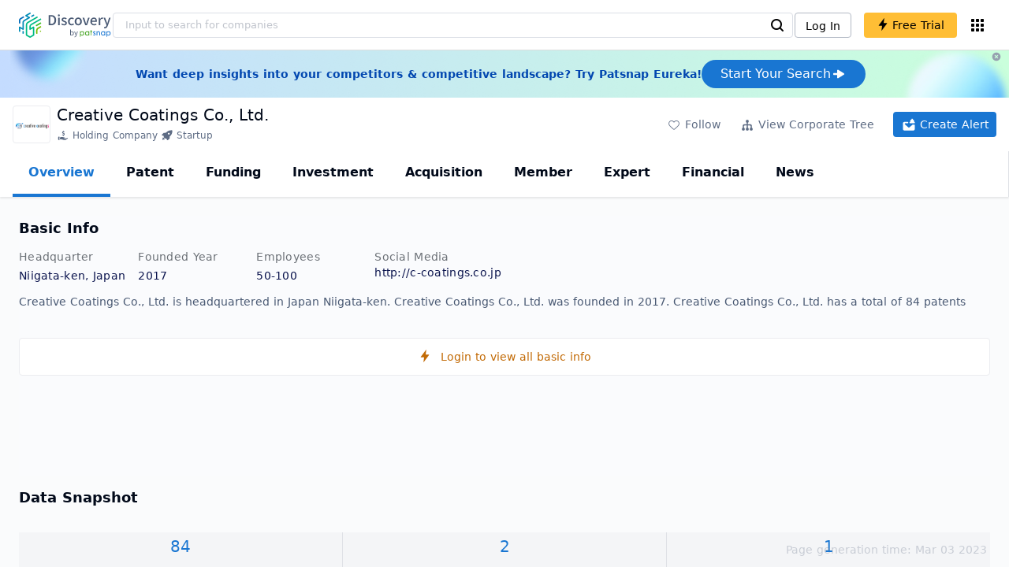

--- FILE ---
content_type: text/html; charset=utf-8
request_url: https://discovery.patsnap.com/company/creative-coatings/
body_size: 33811
content:
<!doctype html>
<html data-n-head-ssr lang="en" data-n-head="%7B%22lang%22:%7B%22ssr%22:%22en%22%7D%7D">
  <head >
    <title>Creative Coatings Co., Ltd.:Company Profile &amp; Technical Research,Competitor Monitor,Market Trends - Discovery | PatSnap</title><meta data-n-head="ssr" charset="utf-8"><meta data-n-head="ssr" name="viewport" content="width=device-width, initial-scale=1, maximum-scale=1, minimum-scale=1, user-scalable=no"><meta data-n-head="ssr" name="format-detection" content="telephone=no"><meta data-n-head="ssr" name="google-site-verification" content="H2NsniMFz2l2jUJWjBcB7TvM75P4GDNpDbYbFpFDBiY"><meta data-n-head="ssr" name="ahrefs-site-verification" content="c37d1efe3b6dac1f05071fbc7f792c2703255e28b5a148b339f8ff9d615d2590"><meta data-n-head="ssr" name="yandex-verification" content="4dbc6c83c7f9731a"><meta data-n-head="ssr" charset="utf-8"><meta data-n-head="ssr" name="viewport" content="width=device-width, initial-scale=1"><meta data-n-head="ssr" data-hid="description" name="description" content="Discovery Company profile page for Creative Coatings Co., Ltd. including technical research,competitor monitor,market trends,company profile&amp; stock symbol"><meta data-n-head="ssr" data-hid="keywords" name="keywords" content="Creative Coatings Co., Ltd.,Technical research,Competitor monitor,Market trends,Company profile,discovery,PatSnap"><link data-n-head="ssr" rel="icon" type="image/x-icon" href="/company/favicon.png"><link data-n-head="ssr" rel="canonical" href="https://discovery.patsnap.com/company/creative-coatings/"><script data-n-head="ssr" type="text/javascript" charset="utf-8" defer>(function(w,d,s,l,i){w[l]=w[l]||[];w[l].push({'gtm.start':new Date().getTime(),event:'gtm.js'});var f=d.getElementsByTagName(s)[0],j=d.createElement(s),dl=l!='dataLayer'?'&l='+l:'';j.async=true;j.src='https://www.googletagmanager.com/gtm.js?id='+i+dl;f.parentNode.insertBefore(j,f);})(window,document,'script','dataLayer','GTM-WMWTK72');</script><script data-n-head="ssr" src="https://discovery-static.patsnap.com/seo/client/company/static/echart-5.3.3.min.js" type="text/javascript" charset="utf-8" defer></script><script data-n-head="ssr" type="application/ld+json">[{"@context":"https://schema.org","@type":"Organization","url":"https://discovery.patsnap.com/","logo":"https://discovery.patsnap.com/company/svg/logo.svg"},{"@context":"http://schema.org/","@type":"WebSite","name":"Discovery","url":"https://discovery.patsnap.com/","potentialAction":{"@type":"SearchAction","target":"https://discovery.patsnap.com/textsearch?q={search_term_string}","query-input":"required name=search_term_string"}},{"@context":"http://schema.org/","@type":"WebPage","mainEntity":{"@type":"Corporation","name":"Creative Coatings Co., Ltd.","legalName":"Creative Coatings Co., Ltd.","image":"https://discovery-static.patsnap.com/seo/logo/organization/entity/master_entity_128/c88a/6961/efad/9846/0683/9edd/ff71/7f55/f532cd582c6b9554.png","logo":"https://discovery-static.patsnap.com/seo/logo/organization/entity/master_entity_128/c88a/6961/efad/9846/0683/9edd/ff71/7f55/f532cd582c6b9554.png","url":"https://discovery.patsnap.com/company/creative-coatings/","description":"Creative Coatings is a manufacturing company that develops a state-of-the-art coating process that has both liquid phase and gas phase coating technologies.","foundingDate":"2017","address":{"@type":"PostalAddress","addressRegion":"Niigata-ken","addressCountry":"Japan"},"funder":[{"@type":"Organization","name":"Creative Coatings Co., Ltd.","url":"https://discovery.patsnap.com/company/creative-coatings/"}]},"hasPart":{"@type":"WebPageElement","isAccessibleForFree":"False","cssSelector":".app-layout"}}]</script><script data-n-head="ssr" type="application/ld+json">{"@context":"http://schema.org/","@type":"FAQPage","mainEntity":[{"@type":"Question","name":"What is Creative Coatings Co., Ltd.'s total number of patents?","acceptedAnswer":{"@type":"Answer","text":"Creative Coatings Co., Ltd. has 84 patents in total."}},{"@type":"Question","name":"How many employees does Creative Coatings Co., Ltd. have globally?","acceptedAnswer":{"@type":"Answer","text":"Creative Coatings Co., Ltd. has 51 employees worldwide."}},{"@type":"Question","name":"What kind of company is Creative Coatings Co., Ltd.?","acceptedAnswer":{"@type":"Answer","text":"Creative Coatings is a manufacturing company that develops a state-of-the-art coating process that has both liquid phase and gas phase coating technologies. ..."}},{"@type":"Question","name":"What is Creative Coatings Co., Ltd.'s official website?","acceptedAnswer":{"@type":"Answer","text":"Creative Coatings Co., Ltd.'s official website is http://c-coatings.co.jp."}},{"@type":"Question","name":"Where is Creative Coatings Co., Ltd.'s headquarters?","acceptedAnswer":{"@type":"Answer","text":"Creative Coatings Co., Ltd. is located in Japan, Niigata-ken."}},{"@type":"Question","name":"Who are Creative Coatings Co., Ltd. competitors?","acceptedAnswer":{"@type":"Answer","text":"Competitors of Creative Coatings Co., Ltd. include Akzo Nobel NV; PPG Industries, Inc."}}]}</script><link rel="preload" href="https://discovery-static.patsnap.com/seo/client/css/f622d4b.css" as="style"><link rel="prefetch" href="https://discovery-static.patsnap.com/seo/client/05720d7.js"><link rel="prefetch" href="https://discovery-static.patsnap.com/seo/client/07725ec.js"><link rel="prefetch" href="https://discovery-static.patsnap.com/seo/client/472f9b9.js"><link rel="prefetch" href="https://discovery-static.patsnap.com/seo/client/b820c77.js"><link rel="prefetch" href="https://discovery-static.patsnap.com/seo/client/d86fd0e.js"><link rel="prefetch" href="https://discovery-static.patsnap.com/seo/client/ea5ec37.js"><link rel="stylesheet" href="https://discovery-static.patsnap.com/seo/client/css/f622d4b.css">
  </head>
  <body >
    <div data-server-rendered="true" id="__nuxt"><!----><div id="__layout"><div class="app-layout"><!----><!----><div class="tw-hidden tw-w-5"><div class="g-google-login-button tw-relative" style="height:40px;width:100%;"><div class="tw-hidden"><div class="patsnap-loading loading-size-default" style="background-color:#fff;" data-v-2614556e><div class="patsnap-loading-wrap " data-v-2614556e><div class="patsnap-loading-bar" data-v-2614556e></div> <div class="patsnap-loading-bar" data-v-2614556e></div> <div class="patsnap-loading-bar" data-v-2614556e></div> <div class="patsnap-loading-bar" data-v-2614556e></div></div> <!----></div></div><div><div id="google_login_button-popup" style="padding-left:0px;"></div></div></div></div><div class="discovery-header"><div class="discovery-header__container"><div class="discovery-header__logo"><span class="patsnap-biz-header__logo"><a href="https://discovery.patsnap.com" title="Discovery"><img loading="lazy" src="https://discovery-static.patsnap.com/seo/client/company/svg/logo.svg" alt="Discovery|PatSnap logo" width="117" height="32"></a></span></div><div class=" tw-relative tw-hidden  min-lg:tw-block min-lg:tw-w-[70%]"><div autocompleteInfo=""><!----></div></div><div class="discovery-header__tool tw-flex tw-flex-row"><a href="https://account.patsnap.com/?from=discovery&amp;redirect_uri=https%3A%2F%2Fdiscovery.patsnap.com%2Fhome" target="_blank" rel="nofollow" title="Login In" class="discovery-header__tool-login"><span>Log In</span></a><div title="Join for free" class="g-free-trial__info-all tw-cursor-pointer  discovery-header__tool-join"><span class="g-free-trial__info-all-span  tw-block tw-font-medium"><i class="iconfont disc-shandian" style="font-size:16px;line-height:16px;"></i><span class=" tw-ml-1">Free Trial</span></span></div><div class="el-tooltip products-icon"></div></div></div><div class="air-banner tw-relative tw-flex tw-min-h-[60px] tw-w-full tw-items-center tw-sm:tw-min-h-[60px]"><div class="tw-mx-auto tw-flex tw-max-w-[1280px] tw-flex-row tw-items-center tw-gap-6 tw-px-4 tw-py-3 tw-md:tw-px-6"><div class="tw-flex tw-flex-1 tw-flex-row tw-items-center tw-font-bold tw-text-blue-100" style="color:#0247b0;"> Want deep insights into your competitors &amp; competitive landscape? Try Patsnap Eureka! </div><div title="Join for free" class="g-free-trial__info-all tw-cursor-pointer  discovery-header__tool-join !tw-w-auto !tw-h-auto" style="background:transparent;"><span class="g-free-trial__info-all-span  tw-block tw-font-medium"><button class="tw-flex tw-h-[36px] tw-flex-row tw-items-center tw-gap-2 tw-rounded-3xl tw-bg-blue-default tw-px-6 tw-py-2 tw-text-base tw-text-white">Start Your Search<svg width="20" height="20" viewBox="0 0 20 20" fill="none" xmlns="http://www.w3.org/2000/svg" class="h-5 w-5"><path d="M12.9141 8.75L12.9141 11.25L3.95531 11.25C3.38031 11.25 2.91406 10.7837 2.91406 10.2087L2.91406 9.79125C2.91406 9.65451 2.94099 9.51911 2.99332 9.39278C3.04565 9.26645 3.12235 9.15166 3.21904 9.05497C3.31573 8.95829 3.43051 8.88159 3.55684 8.82926C3.68317 8.77693 3.81857 8.75 3.95531 8.75L12.9141 8.75Z" fill="white"></path><path d="M9.50315 4.73001L16.4969 9.04251C16.6473 9.13514 16.7717 9.26451 16.8583 9.41846C16.945 9.57241 16.991 9.74587 16.9922 9.92252C16.9933 10.0992 16.9495 10.2732 16.8648 10.4282C16.7801 10.5833 16.6574 10.7142 16.5081 10.8088L9.5144 15.2375C9.3569 15.3374 9.17547 15.3931 8.98908 15.3988C8.80269 15.4046 8.61817 15.3602 8.4548 15.2703C8.29143 15.1804 8.15521 15.0482 8.06037 14.8876C7.96553 14.7271 7.91555 14.544 7.91565 14.3575L7.91565 5.61626C7.91546 5.43087 7.96478 5.24878 8.05851 5.08882C8.15223 4.92886 8.28697 4.79683 8.44879 4.70636C8.61062 4.61589 8.79366 4.57027 8.97902 4.57421C9.16437 4.57815 9.34531 4.6315 9.50315 4.72876L9.50315 4.73001Z" fill="white"></path></svg></button></span></div></div><div class="tw-absolute tw-h-6 tw-w-6 tw-cursor-pointer" style="right:0px;top:0px;"><i class="iconfont disc-clear" style="font-size:16px;color:#96a0af;line-height:16px;"></i></div></div></div><div class="tw-h-full tw-overflow-auto"><div class="company-index-container"><div class="company-main"><div id="company-profile-header" class="company-profile-header"><div class="tw-flex-shrink-0 tw-border-gray-40 tw-shadow"><div class="company-profile-card tw-py-2 tw-pl-4  tw-pr-1"><div class="company-profile-card__left"><div class="g-company-logo medium" style="width:48px;height:48px;"><div class="p-img border" style="width:48px;height:48px;border-radius:4px;display:table-cell;border:1px solid #ebecf0;"><img loading="lazy" src="https://discovery-static.patsnap.com/seo/logo/organization/entity/master_entity_128/c88a/6961/efad/9846/0683/9edd/ff71/7f55/f532cd582c6b9554.png" alt="Creative Coatings Co., Ltd." width="40" height="40" class="company-profile-header__img"></div></div></div><div class="company-profile-card__right"><div class="company-profile-card__rt"><div class="company-profile-card__title"><div class="tw-text-black tw-text-xl tw-font-medium tw-flex-grow-0 tw-truncate tw-pr-5"><h1 title="Creative Coatings Co., Ltd.">Creative Coatings Co., Ltd.</h1></div><div class="company-profile-card__rb"><span size="small" company="" class="b-company-label"><span class="tw-inline-flex tw-items-center tw-mr-1"><svg width="16px" height="16px" name="#icon-holding-company" size="16" class="g-svg"><use xlink:href="#icon-holding-company"></use></svg><span class=" tw-ml-1 tw-inline-block">Holding Company</span></span><span size="small" company="" class="b-company-label"><span class="tw-inline-flex tw-items-center tw-mr-1"><svg width="16px" height="16px" name="#icon-rocket" size="16" class="g-svg"><use xlink:href="#icon-rocket"></use></svg><span class=" tw-ml-1 tw-inline-block">Startup</span></span></span></span></div></div></div></div><div class="company-profile-card__setting xs:tw-hidden"><div class="g-free-trial__info-all tw-cursor-pointer  company-profile-header__tool-btn"><span class="g-free-trial__info-all-span  tw-block tw-font-medium"><i class="iconfont disc-stroke tw-align-middle" style="font-size:20px;line-height:20px;"></i><span class="text-btn">Follow</span></span></div><div class="g-free-trial__info-all tw-cursor-pointer  company-profile-header__tool-btn"><span class="g-free-trial__info-all-span  tw-block tw-font-medium"><svg width="20px" height="20px" name="#icon-merger" size="20" class="g-svg"><use xlink:href="#icon-merger"></use></svg><span class="text-btn">View Corporate Tree</span></span></div><div class="g-free-trial__info-all tw-cursor-pointer  company-profile-header__tool-btn email-alert"><span class="g-free-trial__info-all-span  tw-block tw-font-medium"><svg width="20px" height="20px" name="#icon-email-alerts" size="20" color="#fff" class="g-svg" style="fill:#fff;"><use xlink:href="#icon-email-alerts"></use></svg><span class="text-btn">Create Alert</span></span></div></div></div></div></div><div class="g-drawer__menu"><div class="b-drawer-layout__menu b-drawer-layout__menu-top"><div><div class="b-drawer-menu-item b-drawer-menu-item--active"><a href="/company/creative-coatings/" aria-current="page" class="nuxt-link-exact-active nuxt-link-active b-drawer-menu-item__overview">Overview</a></div></div><div><div class="b-drawer-menu-item"><a href="/company/creative-coatings/patent/" rel="">Patent</a></div></div><div><div class="b-drawer-menu-item"><a href="/company/creative-coatings/funding/" rel="nofollow">Funding</a></div></div><div><div class="b-drawer-menu-item"><a href="/company/creative-coatings/investment/" rel="nofollow">Investment</a></div></div><div><div class="b-drawer-menu-item"><a href="/company/creative-coatings/acquisition/" rel="nofollow">Acquisition</a></div></div><div><div class="b-drawer-menu-item"><a href="/company/creative-coatings/member/" rel="nofollow">Member</a></div></div><div><div class="b-drawer-menu-item b-drawer-menu-item--disabled"><a href="/company/creative-coatings/expert/" rel="nofollow">Expert</a></div></div><div><div class="b-drawer-menu-item"><a href="/company/creative-coatings/financial/" rel="nofollow">Financial</a></div></div><div><div class="b-drawer-menu-item"><a href="/company/creative-coatings/news/" rel="nofollow">News</a></div></div></div></div><div class="company-main__content"><div class="company-main__content-info tw-h-full" style="background-color:#fafbfc;"><div class="company-main__contain"><div class="company-snapshot tw-flex-1"><div class="company-snapshot__info company-snapshot-infos tw-flex tw-flex-col company-snapshot__block"><div id="company-profile-basicInfo" class="company-snapshot-infos__section company-snapshot-infos__info"><div class="snapshot-info-section"><h2 class="snapshot-info-section__title company-h2">Basic Info</h2><div class="snapshot-info-section__bd"><div class="snapshot-info-section__row"><div class="snapshot-info-section__label snapshot-info-section-label">Headquarter</div><div class="snapshot-info-section__content">Niigata-ken, Japan</div></div><div class="snapshot-info-section__row"><div class="snapshot-info-section__label snapshot-info-section-label">Founded Year</div><div class="snapshot-info-section__content">2017</div></div><div class="snapshot-info-section__row"><div class="snapshot-info-section__label snapshot-info-section-label">Employees</div><div class="snapshot-info-section__content">50-100</div></div><div class="snapshot-info-section__row"><div class="snapshot-info-section__label snapshot-info-section-label">Social Media</div><div class="snapshot-info-section__content"><div class="tw-flex tw-items-center"><span class="snapshot-desc-section__website"><span target="_blank" title="http://c-coatings.co.jp" rel="nofollow" class=" tw-inline-flex">http://c-coatings.co.jp</span></span></div></div></div></div></div><div class="tw-mb-4 b-item-show-more snapshot-desc-section__desc"> Creative Coatings Co., Ltd. is headquartered in Japan Niigata-ken. Creative Coatings Co., Ltd. was founded in 2017.  Creative Coatings Co., Ltd. has a total of 84 patents </div></div><div title="Login to view all basic info" class="g-free-trial__info-all tw-cursor-pointer  company__info-login"><span class="g-free-trial__info-all-span  tw-block tw-font-medium"><i class="iconfont disc-shandian" style="font-size:16px;line-height:16px;"></i><span class=" tw-ml-3">Login to view all basic info</span></span></div></div><div id="company-profile-dataSnapshot" class="company-snapshot__data-snapshot company-snapshot__block"><div class="snapshot-data-section"><h2 class="snapshot-data-section__hd company-h2">Data Snapshot</h2><div class="data-snapshot-content tw-mt-4"><div class="data-snapshot-content-block"><div class="data-snapshot-content-block-number" style="color:#1976D2;"><a href="/company/creative-coatings/patent/" title="Patent">84</a></div><div class="data-snapshot-content-block-type">Patent</div></div><div class="data-snapshot-content-block"><div class="data-snapshot-content-block-number" style="color:#1976D2;"><a href="/company/creative-coatings/funding/" title="Funding">2</a></div><div class="data-snapshot-content-block-type">Funding</div></div><div class="data-snapshot-content-block"><div class="data-snapshot-content-block-number" style="color:#1976D2;"><a href="/company/creative-coatings/news/" title="News">1</a></div><div class="data-snapshot-content-block-type">News</div></div></div></div></div><div class="xs:tw-hidden"><div id="company-profile-innovationWordcloud" class="chart-container word-cloud company-snapshot__block" style="margin-top:40px;display:block;"><div class="chart-container-top"><div class="chart-container-top__title"><h2 class="chart-container-top__title-title">Innovation Word Cloud</h2><div class="chart-container-top__title-slot"></div></div><div class="chart-container-top__desc">A quick overview of tech portfolio with the top keywords and phrases extracted from patents of Creative Coatings Co., Ltd.</div></div><div class="chart-container-others"></div><div class="chart-container-chart chart-container-chart__border" style="height:500px;background-color:#fff;padding:0;"><div class="tw-absolute tw-text-black innovation-matrix-content-left" style="top:20px;left:20px;"><div role="radiogroup" class="el-radio-group"><label role="radio" aria-checked="true" tabindex="0" class="el-radio is-checked"><span class="el-radio__input is-checked"><span class="el-radio__inner"></span><input type="radio" aria-hidden="true" tabindex="-1" autocomplete="off" value="overAll" checked="checked" class="el-radio__original"></span><span class="el-radio__label">Overall<!----></span></label><label role="radio" tabindex="-1" class="el-radio"><span class="el-radio__input"><span class="el-radio__inner"></span><input type="radio" aria-hidden="true" tabindex="-1" autocomplete="off" value="recent3years" class="el-radio__original"></span><span class="el-radio__label">Recent 3 years<!----></span></label></div></div><div chartFrom="detail" class="b-word-cloud"></div><div class="chart-container-download" style="display:block;"><div class="hover:tw-bg-gray-20 tw-p-1 tw-inline-flex tw-items-center tw-rounded tw-cursor-pointer tw-text-gray-400"><i class="iconfont disc-export" style="font-size:24px;line-height:24px;"></i><span>Download</span></div></div></div></div></div><div id="company-profile-highRelatedMarkets" class="chart-container related-markets company-snapshot__block" style="margin-top:40px;display:block;"><div class="chart-container-top"><div class="chart-container-top__title"><h2 class="chart-container-top__title-title">High Related Markets</h2><div class="chart-container-top__title-slot"></div></div><div class="chart-container-top__desc">	Mentioned companies in the market reports of major market categories and sectors by Creative Coatings Co., Ltd.</div></div><div class="chart-container-others"></div><div class="chart-container-chart chart-container-chart__border related-markets-container" style="height:500px;background-color:#fff;padding:12px;"><div class="related-markets__table"><div class="el-table el-table--fit el-table--enable-row-hover el-table--enable-row-transition g-table"><div class="hidden-columns"><div></div><div></div><div></div><div></div></div><div class="el-table__header-wrapper"><table cellspacing="0" cellpadding="0" border="0" class="el-table__header" style="width:;"><colgroup></colgroup><thead><tr></tr></thead></table></div><div class="el-table__body-wrapper is-scrolling-none" style="height:;"><table cellspacing="0" cellpadding="0" border="0" class="el-table__body" style="width:;"><colgroup></colgroup><tbody><tr class="el-table__row"></tr><!----></tbody></table><!----><!----></div><!----><!----><!----><!----><div class="el-table__column-resize-proxy" style="display:none;"></div></div><div class=" tw-hidden"><div>Market Category<div><div><div class="g-free-trial__info-all tw-cursor-pointer "><span class="g-free-trial__info-all-span  tw-block tw-font-medium">Chemicals and Materials</span></div></div></div></div><div>Market Segment<div><div><div class="g-free-trial__info-all tw-cursor-pointer "><span class="g-free-trial__info-all-span  tw-block tw-font-medium">Petrochemicals</span></div></div></div></div><div>Related Company<div><div class="related-markets__table-company"><div class="company-card"><div name="Akzo Nobel NV" class="g-company-logo l-mini" style="display:;width:16px;height:16px;"><div class="p-img" style="width:16px;height:16px;border-radius:4px;display:table-cell;"><img loading="lazy" src="https://discovery-static.patsnap.com/seo/logo/organization/entity/master_entity_128/274a/ae6f/cff5/023a/b452/f988/8cee/54f3/f0ef9b68396fee1c.jpeg" width="40" height="40"></div></div><div class="company-info"><div title="Akzo Nobel NV" class="flex"><div class="flex-1"><div id="test_organization-card-item-title" class="company-info-title text-ellipsis"><div class="g-free-trial__info-all tw-cursor-pointer "><span class="g-free-trial__info-all-span  tw-block tw-font-medium"><span class="tw-mr-1 tw-font-normal"><span class="company-card-title-span text-ellipsis">Akzo Nobel NV</span></span><i class="iconfont disc-shandian" style="font-size:16px;color:#dc7c08;line-height:16px;"></i></span></div></div></div></div><div></div></div></div><div class="company-card"><a href="https://discovery.patsnap.com/company/ppg-industries-inc/" target="_blank" title="PPG Industries, Inc." class="tw-text-blue-default hover:tw-underline  tw-text-black"><div name="PPG Industries, Inc." class="g-company-logo l-mini" style="display:;width:16px;height:16px;"><div class="p-img" style="width:16px;height:16px;border-radius:4px;display:table-cell;"><img loading="lazy" src="https://discovery-static.patsnap.com/seo/logo/organization/entity/master_entity_128/58cc/13b9/d38d/8fdf/54ce/5843/1a5b/5d39/c71fff3c4a14f8a6.jpeg" width="40" height="40"></div></div></a><div class="company-info"><div title="PPG Industries, Inc." class="flex"><div class="flex-1"><div id="test_organization-card-item-title" class="company-info-title text-ellipsis"><a href="https://discovery.patsnap.com/company/ppg-industries-inc/" target="_blank" title="PPG Industries, Inc." class="tw-text-blue-default hover:tw-underline  tw-text-black"><span class="company-card-title-span text-ellipsis">PPG Industries, Inc.</span></a></div></div></div><div></div></div></div></div></div></div><div>Related Market Sectors<div><div class="related-markets__table-sector"><div class="g-free-trial__info-all tw-cursor-pointer "><span class="g-free-trial__info-all-span  tw-block tw-font-medium">Camouflage Coatings Market</span></div><div class="g-free-trial__info-all tw-cursor-pointer "><span class="g-free-trial__info-all-span  tw-block tw-font-medium">Military Aerospace Coatings</span></div><div class="g-free-trial__info-all tw-cursor-pointer "><span class="g-free-trial__info-all-span  tw-block tw-font-medium">Military Aerospace Coatings Market</span></div></div></div></div></div></div><div class="chart-container-download" style="display:none;"><div class="hover:tw-bg-gray-20 tw-p-1 tw-inline-flex tw-items-center tw-rounded tw-cursor-pointer tw-text-gray-400"><i class="iconfont disc-export" style="font-size:24px;line-height:24px;"></i><span>Download</span></div></div></div></div><div class="xs:tw-hidden"><div id="company-profile-innovationMatrix" class="chart-container innovation-matrix company-snapshot__block xs:tw-hidden" style="margin-top:40px;display:block;"><div class="chart-container-top"><div class="chart-container-top__title"><h2 class="chart-container-top__title-title">Innovation Matrix</h2><div class="chart-container-top__title-slot"></div></div><div class="chart-container-top__desc">visualizing technology portfolio of hot application areas and blank areas for Creative Coatings Co., Ltd.</div></div><div class="chart-container-others"></div><div class="chart-container-chart chart-container-chart__border" style="height:572px;background-color:#fff;padding:12px;"><div class="innovation-matrix-content"><div class="innovation-matrix-content-top"><div class="innovation-matrix-content-left"><div role="radiogroup" class="el-radio-group"><label role="radio" aria-checked="true" tabindex="0" class="el-radio is-checked"><span class="el-radio__input is-checked"><span class="el-radio__inner"></span><input type="radio" aria-hidden="true" tabindex="-1" autocomplete="off" value="ALL" checked="checked" class="el-radio__original"></span><span class="el-radio__label">All Patents<!----></span></label><label role="radio" tabindex="-1" class="el-radio"><span class="el-radio__input"><span class="el-radio__inner"></span><input type="radio" aria-hidden="true" tabindex="-1" autocomplete="off" value="0" class="el-radio__original"></span><span class="el-radio__label">Active Patents<!----></span></label><label role="radio" tabindex="-1" class="el-radio"><span class="el-radio__input"><span class="el-radio__inner"></span><input type="radio" aria-hidden="true" tabindex="-1" autocomplete="off" value="1" class="el-radio__original"></span><span class="el-radio__label">Inactive Patents<!----></span></label><label role="radio" tabindex="-1" class="el-radio"><span class="el-radio__input"><span class="el-radio__inner"></span><input type="radio" aria-hidden="true" tabindex="-1" autocomplete="off" value="2" class="el-radio__original"></span><span class="el-radio__label">Pending Patents<!----></span></label></div><svg class="el-tooltip info-tooltip__svg tw-cursor-pointer"><use xlink:href="#disc-info"></use></svg></div><div class="innovation-matrix-content-right"><div class="innovation-matrix-content-right-time"><div class="innovation-matrix-content-right-time-label">Time Range: </div><div class="sort-select-multi innovation-matrix-content-right-time-sort"><div class="dropdown"><div class="dropdown-link">Overall<svg width="24px" height="24px" name="#icon-solid-trangle-down" size="24" class="g-svg"><use xlink:href="#icon-solid-trangle-down"></use></svg></div><div class="dropdown-menu" style="display:none;"><div title="Overall" class="selected dropdown-item"><span class="label">Overall</span></div><div className="related-company__login-btn tw-rounded" class="g-free-trial__info-all tw-cursor-pointer "><span class="g-free-trial__info-all-span  tw-block tw-font-medium"><div title="1 year" class="dropdown-item"><span class="label">1 year</span><i class="iconfont disc-shandian select-search__icon" style="font-size:16px;line-height:16px;"></i></div></span></div><div className="related-company__login-btn tw-rounded" class="g-free-trial__info-all tw-cursor-pointer "><span class="g-free-trial__info-all-span  tw-block tw-font-medium"><div title="3 year" class="dropdown-item"><span class="label">3 year</span><i class="iconfont disc-shandian select-search__icon" style="font-size:16px;line-height:16px;"></i></div></span></div><div className="related-company__login-btn tw-rounded" class="g-free-trial__info-all tw-cursor-pointer "><span class="g-free-trial__info-all-span  tw-block tw-font-medium"><div title="5 year" class="dropdown-item"><span class="label">5 year</span><i class="iconfont disc-shandian select-search__icon" style="font-size:16px;line-height:16px;"></i></div></span></div></div></div></div></div></div></div><div class="innovation-matrix-content-x"><div class="sort-select-multi innovation-matrix-content-x-sort"><div class="dropdown"><div class="dropdown-link">Application Domain L2<svg width="24px" height="24px" name="#icon-solid-trangle-down" size="24" class="g-svg"><use xlink:href="#icon-solid-trangle-down"></use></svg></div><div class="dropdown-menu" style="display:none;"><div title="Application Domain L2" class="selected dropdown-item"><span class="label">Application Domain L2</span></div><div className="related-company__login-btn tw-rounded" class="g-free-trial__info-all tw-cursor-pointer "><span class="g-free-trial__info-all-span  tw-block tw-font-medium"><div title="Application Domain L3" class="dropdown-item"><span class="label">Application Domain L3</span><i class="iconfont disc-shandian select-search__icon" style="font-size:16px;line-height:16px;"></i></div></span></div><div className="related-company__login-btn tw-rounded" class="g-free-trial__info-all tw-cursor-pointer "><span class="g-free-trial__info-all-span  tw-block tw-font-medium"><div title="Application Domain L4" class="dropdown-item"><span class="label">Application Domain L4</span><i class="iconfont disc-shandian select-search__icon" style="font-size:16px;line-height:16px;"></i></div></span></div><div className="related-company__login-btn tw-rounded" class="g-free-trial__info-all tw-cursor-pointer "><span class="g-free-trial__info-all-span  tw-block tw-font-medium"><div title="High-Tech Industry L1" class="dropdown-item"><span class="label">High-Tech Industry L1</span><i class="iconfont disc-shandian select-search__icon" style="font-size:16px;line-height:16px;"></i></div></span></div><div className="related-company__login-btn tw-rounded" class="g-free-trial__info-all tw-cursor-pointer "><span class="g-free-trial__info-all-span  tw-block tw-font-medium"><div title="High-Tech Industry L2" class="dropdown-item"><span class="label">High-Tech Industry L2</span><i class="iconfont disc-shandian select-search__icon" style="font-size:16px;line-height:16px;"></i></div></span></div><div className="related-company__login-btn tw-rounded" class="g-free-trial__info-all tw-cursor-pointer "><span class="g-free-trial__info-all-span  tw-block tw-font-medium"><div title="Tech Topic L2" class="dropdown-item"><span class="label">Tech Topic L2</span><i class="iconfont disc-shandian select-search__icon" style="font-size:16px;line-height:16px;"></i></div></span></div><div className="related-company__login-btn tw-rounded" class="g-free-trial__info-all tw-cursor-pointer "><span class="g-free-trial__info-all-span  tw-block tw-font-medium"><div title="Tech Topic L3" class="dropdown-item"><span class="label">Tech Topic L3</span><i class="iconfont disc-shandian select-search__icon" style="font-size:16px;line-height:16px;"></i></div></span></div><div className="related-company__login-btn tw-rounded" class="g-free-trial__info-all tw-cursor-pointer "><span class="g-free-trial__info-all-span  tw-block tw-font-medium"><div title="Timeline" class="dropdown-item"><span class="label">Timeline</span><i class="iconfont disc-shandian select-search__icon" style="font-size:16px;line-height:16px;"></i></div></span></div></div></div></div></div><div class="innovation-matrix-content-container"><div class="innovation-matrix-content-container-y" style="top:60px;"><div class="sort-select-multi innovation-matrix-content-container-y-sort"><div class="dropdown"><div class="dropdown-link">Tech Topic L2<svg width="24px" height="24px" name="#icon-solid-trangle-down" size="24" class="g-svg"><use xlink:href="#icon-solid-trangle-down"></use></svg></div><div class="dropdown-menu" style="display:none;"><div title="Tech Topic L2" class="selected dropdown-item"><span class="label">Tech Topic L2</span></div><div className="related-company__login-btn tw-rounded" class="g-free-trial__info-all tw-cursor-pointer "><span class="g-free-trial__info-all-span  tw-block tw-font-medium"><div title="Tech Topic L3" class="dropdown-item"><span class="label">Tech Topic L3</span><i class="iconfont disc-shandian select-search__icon" style="font-size:16px;line-height:16px;"></i></div></span></div><div className="related-company__login-btn tw-rounded" class="g-free-trial__info-all tw-cursor-pointer "><span class="g-free-trial__info-all-span  tw-block tw-font-medium"><div title="High-Tech Industry L1" class="dropdown-item"><span class="label">High-Tech Industry L1</span><i class="iconfont disc-shandian select-search__icon" style="font-size:16px;line-height:16px;"></i></div></span></div><div className="related-company__login-btn tw-rounded" class="g-free-trial__info-all tw-cursor-pointer "><span class="g-free-trial__info-all-span  tw-block tw-font-medium"><div title="High-Tech Industry L2" class="dropdown-item"><span class="label">High-Tech Industry L2</span><i class="iconfont disc-shandian select-search__icon" style="font-size:16px;line-height:16px;"></i></div></span></div><div className="related-company__login-btn tw-rounded" class="g-free-trial__info-all tw-cursor-pointer "><span class="g-free-trial__info-all-span  tw-block tw-font-medium"><div title="Application Domain L2" class="dropdown-item"><span class="label">Application Domain L2</span><i class="iconfont disc-shandian select-search__icon" style="font-size:16px;line-height:16px;"></i></div></span></div><div className="related-company__login-btn tw-rounded" class="g-free-trial__info-all tw-cursor-pointer "><span class="g-free-trial__info-all-span  tw-block tw-font-medium"><div title="Application Domain L3" class="dropdown-item"><span class="label">Application Domain L3</span><i class="iconfont disc-shandian select-search__icon" style="font-size:16px;line-height:16px;"></i></div></span></div><div className="related-company__login-btn tw-rounded" class="g-free-trial__info-all tw-cursor-pointer "><span class="g-free-trial__info-all-span  tw-block tw-font-medium"><div title="Application Domain L4" class="dropdown-item"><span class="label">Application Domain L4</span><i class="iconfont disc-shandian select-search__icon" style="font-size:16px;line-height:16px;"></i></div></span></div></div></div></div></div><div class="innovation-matrix-content-container-chart"></div></div></div><div class="chart-container-download" style="display:block;"><div class="hover:tw-bg-gray-20 tw-p-1 tw-inline-flex tw-items-center tw-rounded tw-cursor-pointer tw-text-gray-400"><i class="iconfont disc-export" style="font-size:24px;line-height:24px;"></i><span>Download</span></div></div></div></div></div><div id="company-profile-subsidiaryLists" class="chart-container subsidiary-lists company-snapshot__block" style="margin-top:40px;display:block;"><div class="chart-container-top"><div class="chart-container-top__title"><h2 class="chart-container-top__title-title">Subsidiary Lists</h2><div class="chart-container-top__title-slot"></div></div><div class="chart-container-top__desc">	Subsidiaries with patent applications for Creative Coatings Co., Ltd.</div></div><div class="chart-container-others"></div><div class="chart-container-chart chart-container-chart__border subsidiary-lists-container" style="height:300px;background-color:#fff;padding:12px;"><div class="chart-container-empty" style="background-image:url('https://discovery-static.patsnap.com/seo/client/img/no_data_subsidiary.4689f3e.jpg');background-size:100% 100%;background-repeat:no-repeat;"><div class="g-new-free-trial"><div class="g-new-free-trial__title"><img src="https://discovery-static.patsnap.com/seo/client/img/new-free-trial.0e64be5.svg" alt="sample-data" width="40" height="32"><span class="g-new-free-trial__title-span">Sign up to view the full data</span></div><div class="g-free-trial__info-all tw-cursor-pointer  g-new-free-trial__free tw-rounded"><span class="g-free-trial__info-all-span  tw-block tw-font-medium"><i class="iconfont disc-shandian" style="font-size:16px;line-height:16px;"></i><span class=" tw-ml-1 tw-rounded">Free Trial Now</span></span></div></div></div><div class="chart-container-download" style="display:none;"><div class="hover:tw-bg-gray-20 tw-p-1 tw-inline-flex tw-items-center tw-rounded tw-cursor-pointer tw-text-gray-400"><i class="iconfont disc-export" style="font-size:24px;line-height:24px;"></i><span>Download</span></div></div></div></div><div class="company-question"><h2 class="company-question__title company-h2">Creative Coatings Co., Ltd. Frequently Asked Questions</h2><div class=" tw-relative tw-mt-2"><div class=" tw-flex tw-flex-col" style="display:flex;"><div class="company-question__question"><span class="company-question__question-mark" style="background-color:#1976D2;"></span><h3 class="company-question__question-text">What is Creative Coatings Co., Ltd.'s total number of patents?</h3></div><span class="company-question__answer"><span><a href="https://discovery.patsnap.com/company/creative-coatings/" target="_blank" title="Creative Coatings Co., Ltd." class="tw-text-blue-default hover:tw-underline company-question__answer-keywords">Creative Coatings Co., Ltd.</a> has<span class="company-question__answer-keywords"> 84 </span>patents in total.</span></span><span class="company-question__line"></span></div><div class=" tw-flex tw-flex-col" style="display:flex;"><div class="company-question__question"><span class="company-question__question-mark" style="background-color:#45A321;"></span><h3 class="company-question__question-text">How many employees does Creative Coatings Co., Ltd. have globally?</h3></div><span class="company-question__answer"><div><a href="https://discovery.patsnap.com/company/creative-coatings/" target="_blank" title="Creative Coatings Co., Ltd." class="tw-text-blue-default hover:tw-underline company-question__answer-keywords">Creative Coatings Co., Ltd.</a> has <span class="company-question__answer-keywords">51</span> employees worldwide.</div></span><span class="company-question__line"></span></div><div class=" tw-flex tw-flex-col" style="display:flex;"><div class="company-question__question"><span class="company-question__question-mark" style="background-color:#914AED;"></span><h3 class="company-question__question-text">What kind of company is Creative Coatings Co., Ltd.?</h3></div><span class="company-question__answer"><div><span>Creative Coatings is a manufacturing company that develops a state-of-the-art coating process that has both liquid phase and gas phase coating technologies....</span></div></span><span class="company-question__line"></span></div><div class=" tw-flex tw-flex-col" style="display:none;"><div class="company-question__question"><span class="company-question__question-mark" style="background-color:#1976D2;"></span><h3 class="company-question__question-text">What is Creative Coatings Co., Ltd.'s official website?</h3></div><span class="company-question__answer"><div><a href="https://discovery.patsnap.com/company/creative-coatings/" target="_blank" title="Creative Coatings Co., Ltd." class="tw-text-blue-default hover:tw-underline company-question__answer-keywords">Creative Coatings Co., Ltd.</a>'s official website is <span title="Creative Coatings Co., Ltd." class="company-question__answer-keywords">http://c-coatings.co.jp</span>.</div></span><span class="company-question__line"></span></div><div class=" tw-flex tw-flex-col" style="display:none;"><div class="company-question__question"><span class="company-question__question-mark" style="background-color:#45A321;"></span><h3 class="company-question__question-text">Where is Creative Coatings Co., Ltd.'s headquarters?</h3></div><span class="company-question__answer"><div><a href="https://discovery.patsnap.com/company/creative-coatings/" target="_blank" title="Creative Coatings Co., Ltd." class="tw-text-blue-default hover:tw-underline company-question__answer-keywords">Creative Coatings Co., Ltd.</a> is located in Niigata-ken, Japan.</div></span><span class="company-question__line"></span></div><div class=" tw-flex tw-flex-col" style="display:none;"><div class="company-question__question"><span class="company-question__question-mark" style="background-color:#914AED;"></span><h3 class="company-question__question-text">Who are Creative Coatings Co., Ltd. competitors?</h3></div><span class="company-question__answer"><div>Competitors of <a href="https://discovery.patsnap.com/company/creative-coatings/" target="_blank" title="Creative Coatings Co., Ltd." class="tw-text-blue-default hover:tw-underline company-question__answer-keywords">Creative Coatings Co., Ltd.</a> include <span class="company-question__answer-keywords"><a href="https://discovery.patsnap.com/company/akzo-nobel-nv/" target="_blank" title="Akzo Nobel NV" class="tw-text-blue-default hover:tw-underline company-question__answer-keywords">Akzo Nobel NV</a> and <a href="https://discovery.patsnap.com/company/ppg-industries-inc/" target="_blank" title="PPG Industries, Inc." class="tw-text-blue-default hover:tw-underline company-question__answer-keywords">PPG Industries, Inc.</a>.</span></div></span><span class="company-question__line"></span></div></div><div class="company-question__show-all tw-cursor-pointer"><span>Show all question</span><span><i class="iconfont disc-more-db" style="font-size:16px;line-height:16px;"></i></span></div></div></div><div class="recommend-company"><div class="recommend-company__title"><h2 class="recommend-company__title-div company-h2">Related Companies</h2><div class=" tw-flex tw-flex-row tw-flex-wrap"><div class=" tw-flex tw-items-center tw-mr-3" style="width:236px;height:50px;margin-bottom:10px;"><span class="tw-inline-block tw-w-8 tw-truncate tw-rounded"><img loading="lazy" src="https://discovery-static.patsnap.com/seo/client/company/svg/company-placeholder.svg" alt="Kaindl Marken GmbH" width="48" height="48"></span><div class=" tw-flex tw-flex-col tw-mx-2 tw-text-sm tw-truncate"><span class="tw-truncate"><a href="https://discovery.patsnap.com/company/kaindl-marken/" target="_blank" title="Kaindl Marken GmbH" class="tw-text-blue-default hover:tw-underline  tw-mr-8 tw-whitespace-nowrap tw-mb-2 tw-text-black">Kaindl Marken GmbH</a></span><span class="recommend-company__origin"></span></div></div><div class=" tw-flex tw-items-center tw-mr-3" style="width:236px;height:50px;margin-bottom:10px;"><span class="tw-inline-block tw-w-8 tw-truncate tw-rounded"><img loading="lazy" src="https://discovery-static.patsnap.com/seo/client/company/svg/company-placeholder.svg" alt="Automedix Sciences, Inc." width="48" height="48"></span><div class=" tw-flex tw-flex-col tw-mx-2 tw-text-sm tw-truncate"><span class="tw-truncate"><a href="https://discovery.patsnap.com/company/automedix-sciences-inc/" target="_blank" title="Automedix Sciences, Inc." class="tw-text-blue-default hover:tw-underline  tw-mr-8 tw-whitespace-nowrap tw-mb-2 tw-text-black">Automedix Sciences, Inc.</a></span><span class="recommend-company__origin"></span></div></div><div class=" tw-flex tw-items-center tw-mr-3" style="width:236px;height:50px;margin-bottom:10px;"><span class="tw-inline-block tw-w-8 tw-truncate tw-rounded"><img loading="lazy" src="https://discovery-static.patsnap.com/seo/client/company/svg/company-placeholder.svg" alt="Guangdong Haohe Network Technology Co., Ltd." width="48" height="48"></span><div class=" tw-flex tw-flex-col tw-mx-2 tw-text-sm tw-truncate"><span class="tw-truncate"><a href="https://discovery.patsnap.com/company/guangdong-haohe-network-technology/" target="_blank" title="Guangdong Haohe Network Technology Co., Ltd." class="tw-text-blue-default hover:tw-underline  tw-mr-8 tw-whitespace-nowrap tw-mb-2 tw-text-black">Guangdong Haohe Network Technology Co., Ltd.</a></span><span class="recommend-company__origin"></span></div></div><div class=" tw-flex tw-items-center tw-mr-3" style="width:236px;height:50px;margin-bottom:10px;"><span class="tw-inline-block tw-w-8 tw-truncate tw-rounded"><img loading="lazy" src="https://discovery-static.patsnap.com/seo/client/company/svg/company-placeholder.svg" alt="Zhejiang Hengli Compound Material Co.Ltd." width="48" height="48"></span><div class=" tw-flex tw-flex-col tw-mx-2 tw-text-sm tw-truncate"><span class="tw-truncate"><a href="https://discovery.patsnap.com/company/zhejiang-hengli-compound/" target="_blank" title="Zhejiang Hengli Compound Material Co.Ltd." class="tw-text-blue-default hover:tw-underline  tw-mr-8 tw-whitespace-nowrap tw-mb-2 tw-text-black">Zhejiang Hengli Compound Material Co.Ltd.</a></span><span class="recommend-company__origin"></span></div></div><div class=" tw-flex tw-items-center tw-mr-3" style="width:236px;height:50px;margin-bottom:10px;"><span class="tw-inline-block tw-w-8 tw-truncate tw-rounded"><img loading="lazy" src="https://discovery-static.patsnap.com/seo/client/company/svg/company-placeholder.svg" alt="Enhanced Spectrometry, Inc." width="48" height="48"></span><div class=" tw-flex tw-flex-col tw-mx-2 tw-text-sm tw-truncate"><span class="tw-truncate"><a href="https://discovery.patsnap.com/company/enhanced-spectrometry/" target="_blank" title="Enhanced Spectrometry, Inc." class="tw-text-blue-default hover:tw-underline  tw-mr-8 tw-whitespace-nowrap tw-mb-2 tw-text-black">Enhanced Spectrometry, Inc.</a></span><span class="recommend-company__origin"></span></div></div><div class=" tw-flex tw-items-center tw-mr-3" style="width:236px;height:50px;margin-bottom:10px;"><span class="tw-inline-block tw-w-8 tw-truncate tw-rounded"><img loading="lazy" src="https://discovery-static.patsnap.com/seo/client/company/svg/company-placeholder.svg" alt="Carrier Fire &amp; Security EMEA BV" width="48" height="48"></span><div class=" tw-flex tw-flex-col tw-mx-2 tw-text-sm tw-truncate"><span class="tw-truncate"><a href="https://discovery.patsnap.com/company/utc-fire--security-emea/" target="_blank" title="Carrier Fire &amp; Security EMEA BV" class="tw-text-blue-default hover:tw-underline  tw-mr-8 tw-whitespace-nowrap tw-mb-2 tw-text-black">Carrier Fire &amp; Security EMEA BV</a></span><span class="recommend-company__origin"></span></div></div><div class=" tw-flex tw-items-center tw-mr-3" style="width:236px;height:50px;margin-bottom:10px;"><span class="tw-inline-block tw-w-8 tw-truncate tw-rounded"><img loading="lazy" src="https://discovery-static.patsnap.com/seo/client/company/svg/company-placeholder.svg" alt="Anhui Redpont Biotechnology Co. Ltd." width="48" height="48"></span><div class=" tw-flex tw-flex-col tw-mx-2 tw-text-sm tw-truncate"><span class="tw-truncate"><a href="https://discovery.patsnap.com/company/anhui-redpont-biotechnology/" target="_blank" title="Anhui Redpont Biotechnology Co. Ltd." class="tw-text-blue-default hover:tw-underline  tw-mr-8 tw-whitespace-nowrap tw-mb-2 tw-text-black">Anhui Redpont Biotechnology Co. Ltd.</a></span><span class="recommend-company__origin">Anhui Sheng, China</span></div></div><div class=" tw-flex tw-items-center tw-mr-3" style="width:236px;height:50px;margin-bottom:10px;"><span class="tw-inline-block tw-w-8 tw-truncate tw-rounded"><img loading="lazy" src="https://discovery-static.patsnap.com/seo/client/company/svg/company-placeholder.svg" alt="Jingxian Fanze Technology Service Co., Ltd." width="48" height="48"></span><div class=" tw-flex tw-flex-col tw-mx-2 tw-text-sm tw-truncate"><span class="tw-truncate"><a href="https://discovery.patsnap.com/company/jingxian-fanze-technology-service/" target="_blank" title="Jingxian Fanze Technology Service Co., Ltd." class="tw-text-blue-default hover:tw-underline  tw-mr-8 tw-whitespace-nowrap tw-mb-2 tw-text-black">Jingxian Fanze Technology Service Co., Ltd.</a></span><span class="recommend-company__origin"></span></div></div><div class=" tw-flex tw-items-center tw-mr-3" style="width:236px;height:50px;margin-bottom:10px;"><span class="tw-inline-block tw-w-8 tw-truncate tw-rounded"><img loading="lazy" src="https://discovery-static.patsnap.com/seo/client/company/svg/company-placeholder.svg" alt="BT Commercial Corp." width="48" height="48"></span><div class=" tw-flex tw-flex-col tw-mx-2 tw-text-sm tw-truncate"><span class="tw-truncate"><a href="https://discovery.patsnap.com/company/bt-commercial/" target="_blank" title="BT Commercial Corp." class="tw-text-blue-default hover:tw-underline  tw-mr-8 tw-whitespace-nowrap tw-mb-2 tw-text-black">BT Commercial Corp.</a></span><span class="recommend-company__origin"></span></div></div><div class=" tw-flex tw-items-center tw-mr-3" style="width:236px;height:50px;margin-bottom:10px;"><span class="tw-inline-block tw-w-8 tw-truncate tw-rounded"><img loading="lazy" src="https://discovery-static.patsnap.com/seo/client/company/svg/company-placeholder.svg" alt="Cryo Response, Inc." width="48" height="48"></span><div class=" tw-flex tw-flex-col tw-mx-2 tw-text-sm tw-truncate"><span class="tw-truncate"><a href="https://discovery.patsnap.com/company/cryo-response/" target="_blank" title="Cryo Response, Inc." class="tw-text-blue-default hover:tw-underline  tw-mr-8 tw-whitespace-nowrap tw-mb-2 tw-text-black">Cryo Response, Inc.</a></span><span class="recommend-company__origin"></span></div></div><div class=" tw-flex tw-items-center tw-mr-3" style="width:236px;height:50px;margin-bottom:10px;"><span class="tw-inline-block tw-w-8 tw-truncate tw-rounded"><img loading="lazy" src="https://discovery-static.patsnap.com/seo/client/company/svg/company-placeholder.svg" alt="Chengdu Yike Technology Co., Ltd." width="48" height="48"></span><div class=" tw-flex tw-flex-col tw-mx-2 tw-text-sm tw-truncate"><span class="tw-truncate"><a href="https://discovery.patsnap.com/company/chengdu-yike-technology/" target="_blank" title="Chengdu Yike Technology Co., Ltd." class="tw-text-blue-default hover:tw-underline  tw-mr-8 tw-whitespace-nowrap tw-mb-2 tw-text-black">Chengdu Yike Technology Co., Ltd.</a></span><span class="recommend-company__origin"></span></div></div><div class=" tw-flex tw-items-center tw-mr-3" style="width:236px;height:50px;margin-bottom:10px;"><span class="tw-inline-block tw-w-8 tw-truncate tw-rounded"><img loading="lazy" src="https://discovery-static.patsnap.com/seo/client/company/svg/company-placeholder.svg" alt="Xi'an First Hospital" width="48" height="48"></span><div class=" tw-flex tw-flex-col tw-mx-2 tw-text-sm tw-truncate"><span class="tw-truncate"><a href="https://discovery.patsnap.com/company/xian-first-hospital/" target="_blank" title="Xi'an First Hospital" class="tw-text-blue-default hover:tw-underline  tw-mr-8 tw-whitespace-nowrap tw-mb-2 tw-text-black">Xi'an First Hospital</a></span><span class="recommend-company__origin"></span></div></div></div><div title="Login to view all" class="g-free-trial__info-all tw-cursor-pointer  company__info-login tw-mt-0"><span class="g-free-trial__info-all-span  tw-block tw-font-medium"><i class="iconfont disc-shandian" style="font-size:16px;line-height:16px;"></i><span class=" tw-ml-3">Login to view all</span></span></div></div></div><div class="keywords-recommend"><div class="keywords-recommend__title"><h2 class="keywords-recommend__title-div company-h2">Hot Companies in Industries</h2><div class="keywords-recommend__info"><div class="tw-overflow-x-auto"><div class="g-tab__info-title"><div class="g-tab__info-title-text tw-truncate  tw-cursor-pointer g-tab__info-title-active">Popular</div></div></div><div><div class="keywords-recommend__info-content"><a href="https://discovery.patsnap.com/company/shopify-inc/" target="_blank" title="Shopify" class="tw-text-blue-default hover:tw-underline  tw-mr-8 tw-whitespace-nowrap tw-mb-6">Shopify</a><a href="https://discovery.patsnap.com/company/reddit/" target="_blank" title="Reddit" class="tw-text-blue-default hover:tw-underline  tw-mr-8 tw-whitespace-nowrap tw-mb-6">Reddit</a><a href="https://discovery.patsnap.com/company/tiktok-inc/" target="_blank" title="Tik tok" class="tw-text-blue-default hover:tw-underline  tw-mr-8 tw-whitespace-nowrap tw-mb-6">Tik tok</a><a href="https://discovery.patsnap.com/company/apple/" target="_blank" title="Apple" class="tw-text-blue-default hover:tw-underline  tw-mr-8 tw-whitespace-nowrap tw-mb-6">Apple</a><a href="https://discovery.patsnap.com/company/squarespace/" target="_blank" title="Squarespace" class="tw-text-blue-default hover:tw-underline  tw-mr-8 tw-whitespace-nowrap tw-mb-6">Squarespace</a><a href="https://discovery.patsnap.com/company/soundcloud/" target="_blank" title="Soundcloud" class="tw-text-blue-default hover:tw-underline  tw-mr-8 tw-whitespace-nowrap tw-mb-6">Soundcloud</a><a href="https://discovery.patsnap.com/company/a-medium/" target="_blank" title="Medium" class="tw-text-blue-default hover:tw-underline  tw-mr-8 tw-whitespace-nowrap tw-mb-6">Medium</a><a href="https://discovery.patsnap.com/company/parallels/" target="_blank" title="Parallels" class="tw-text-blue-default hover:tw-underline  tw-mr-8 tw-whitespace-nowrap tw-mb-6">Parallels</a><a href="https://discovery.patsnap.com/company/zoom-video-communications/" target="_blank" title="Zoom" class="tw-text-blue-default hover:tw-underline  tw-mr-8 tw-whitespace-nowrap tw-mb-6">Zoom</a><a href="https://discovery.patsnap.com/company/google/" target="_blank" title="Google" class="tw-text-blue-default hover:tw-underline  tw-mr-8 tw-whitespace-nowrap tw-mb-6">Google</a><a href="https://discovery.patsnap.com/company/godaddy/" target="_blank" title="Godaddy" class="tw-text-blue-default hover:tw-underline  tw-mr-8 tw-whitespace-nowrap tw-mb-6">Godaddy</a><a href="https://discovery.patsnap.com/company/microsoft/" target="_blank" title="Microsoft" class="tw-text-blue-default hover:tw-underline  tw-mr-8 tw-whitespace-nowrap tw-mb-6">Microsoft</a><a href="https://discovery.patsnap.com/company/forbes-media/" target="_blank" title="Forbes" class="tw-text-blue-default hover:tw-underline  tw-mr-8 tw-whitespace-nowrap tw-mb-6">Forbes</a><a href="https://discovery.patsnap.com/company/etsy/" target="_blank" title="Etsy" class="tw-text-blue-default hover:tw-underline  tw-mr-8 tw-whitespace-nowrap tw-mb-6">Etsy</a><a href="https://discovery.patsnap.com/company/huawei-technologies/" target="_blank" title="Huawei Technologies" class="tw-text-blue-default hover:tw-underline  tw-mr-8 tw-whitespace-nowrap tw-mb-6">Huawei Technologies</a><a href="https://discovery.patsnap.com/company/yandex/" target="_blank" title="Yandex" class="tw-text-blue-default hover:tw-underline  tw-mr-8 tw-whitespace-nowrap tw-mb-6">Yandex</a><a href="https://discovery.patsnap.com/company/amazon-com/" target="_blank" title="Amazon" class="tw-text-blue-default hover:tw-underline  tw-mr-8 tw-whitespace-nowrap tw-mb-6">Amazon</a><a href="https://discovery.patsnap.com/company/eventbrite/" target="_blank" title="Event brite" class="tw-text-blue-default hover:tw-underline  tw-mr-8 tw-whitespace-nowrap tw-mb-6">Event brite</a><a href="https://discovery.patsnap.com/company/dribbble-holdings/" target="_blank" title="Dribbble" class="tw-text-blue-default hover:tw-underline  tw-mr-8 tw-whitespace-nowrap tw-mb-6">Dribbble</a><a href="https://discovery.patsnap.com/company/hatena/" target="_blank" title="Hatena" class="tw-text-blue-default hover:tw-underline  tw-mr-8 tw-whitespace-nowrap tw-mb-6">Hatena</a><a href="https://discovery.patsnap.com/company/walmart/" target="_blank" title="Walmart" class="tw-text-blue-default hover:tw-underline  tw-mr-8 tw-whitespace-nowrap tw-mb-6">Walmart</a><a href="https://discovery.patsnap.com/company/wpengine/" target="_blank" title="WPengine" class="tw-text-blue-default hover:tw-underline  tw-mr-8 tw-whitespace-nowrap tw-mb-6">WPengine</a><a href="https://discovery.patsnap.com/company/uber-technologies/" target="_blank" title="Uber" class="tw-text-blue-default hover:tw-underline  tw-mr-8 tw-whitespace-nowrap tw-mb-6">Uber</a><a href="https://discovery.patsnap.com/company/splunk/" target="_blank" title="Splunk" class="tw-text-blue-default hover:tw-underline  tw-mr-8 tw-whitespace-nowrap tw-mb-6">Splunk</a><a href="https://discovery.patsnap.com/company/servicenow/" target="_blank" title="ServiceNow" class="tw-text-blue-default hover:tw-underline  tw-mr-8 tw-whitespace-nowrap tw-mb-6">ServiceNow</a><a href="https://discovery.patsnap.com/company/twilio/" target="_blank" title="Twilio" class="tw-text-blue-default hover:tw-underline  tw-mr-8 tw-whitespace-nowrap tw-mb-6">Twilio</a><a href="https://discovery.patsnap.com/company/hubspot/" target="_blank" title="HubSpot" class="tw-text-blue-default hover:tw-underline  tw-mr-8 tw-whitespace-nowrap tw-mb-6">HubSpot</a><a href="https://discovery.patsnap.com/company/mulesoft/" target="_blank" title="MuleSoft" class="tw-text-blue-default hover:tw-underline  tw-mr-8 tw-whitespace-nowrap tw-mb-6">MuleSoft</a><a href="https://discovery.patsnap.com/company/bloomberg/" target="_blank" title="Bloomberg" class="tw-text-blue-default hover:tw-underline  tw-mr-8 tw-whitespace-nowrap tw-mb-6">Bloomberg</a><a href="https://discovery.patsnap.com/company/cargill/" target="_blank" title="Cargill" class="tw-text-blue-default hover:tw-underline  tw-mr-8 tw-whitespace-nowrap tw-mb-6">Cargill</a></div></div><div title="View more" class="g-free-trial__info-all tw-cursor-pointer  keywords-recommend__info-login"><span class="g-free-trial__info-all-span  tw-block tw-font-medium"><i class="iconfont disc-shandian" style="font-size:16px;line-height:16px;"></i><span class=" tw-ml-3">View more</span></span></div></div></div></div><div><div class="recommend-viewed recommend-viewed "><div class="recommend-viewed__title"><h2 class="recommend-viewed__title-div">People also Viewed</h2><div class="recommend-viewed__info tw-p-2"><div class="recommend-viewed__info-content tw-m-0"><a href="https://discovery.patsnap.com/company/guomai-technologies/" title="Guomai Technologies company profile" target="_blank" class="tw-text-blue-default hover:tw-underline tw-mr-4 tw-whitespace-nowrap tw-mb-2">Guomai Technologies company profile</a><a href="https://discovery.patsnap.com/company/jiangsu-qinggong-technology/" title="Jiangsu Qinggong Technology company profile" target="_blank" class="tw-text-blue-default hover:tw-underline tw-mr-4 tw-whitespace-nowrap tw-mb-2">Jiangsu Qinggong Technology company profile</a><a href="https://discovery.patsnap.com/company/cardiff-metropolitan-university/" title="Cardiff Metropolitan University" target="_blank" class="tw-text-blue-default hover:tw-underline tw-mr-4 tw-whitespace-nowrap tw-mb-2">Cardiff Metropolitan University</a><a href="https://discovery.patsnap.com/company/fingerprint-cards/" title="Fingerprint Cards company profile" target="_blank" class="tw-text-blue-default hover:tw-underline tw-mr-4 tw-whitespace-nowrap tw-mb-2">Fingerprint Cards company profile</a><a href="https://discovery.patsnap.com/company/immersion/patent/" title="Immersion patents" target="_blank" class="tw-text-blue-default hover:tw-underline tw-mr-4 tw-whitespace-nowrap tw-mb-2">Immersion patents</a><a href="https://discovery.patsnap.com/company/riello-sistemi/" title="Riello Sistemi company profile" target="_blank" class="tw-text-blue-default hover:tw-underline tw-mr-4 tw-whitespace-nowrap tw-mb-2">Riello Sistemi company profile</a><a href="https://discovery.patsnap.com/company/waterstones-booksellers/" title="Waterstone's Booksellers company profile" target="_blank" class="tw-text-blue-default hover:tw-underline tw-mr-4 tw-whitespace-nowrap tw-mb-2">Waterstone's Booksellers company profile</a><a href="https://discovery.patsnap.com/company/airbus-americas/" title="Airbus Americas competitors" target="_blank" class="tw-text-blue-default hover:tw-underline tw-mr-4 tw-whitespace-nowrap tw-mb-2">Airbus Americas competitors</a><a href="https://discovery.patsnap.com/company/bvp-ihr-kompetenter-pflegepartner/" title="BVP Ihr kompetenter Pflegepartner competitors" target="_blank" class="tw-text-blue-default hover:tw-underline tw-mr-4 tw-whitespace-nowrap tw-mb-2">BVP Ihr kompetenter Pflegepartner competitors</a><a href="https://discovery.patsnap.com/company/aerovironment/" title="AeroVironment company profile" target="_blank" class="tw-text-blue-default hover:tw-underline tw-mr-4 tw-whitespace-nowrap tw-mb-2">AeroVironment company profile</a><a href="https://discovery.patsnap.com/company/tibet-net-source-technology/" title="Tibet Net Source Technology company profile" target="_blank" class="tw-text-blue-default hover:tw-underline tw-mr-4 tw-whitespace-nowrap tw-mb-2">Tibet Net Source Technology company profile</a><a href="https://discovery.patsnap.com/company/xiamen-gulong-food/" title="Xiamen Gulong Food" target="_blank" class="tw-text-blue-default hover:tw-underline tw-mr-4 tw-whitespace-nowrap tw-mb-2">Xiamen Gulong Food</a><a href="https://discovery.patsnap.com/company/suzhou-hanqi-cnc-equipment/" title="Suzhou Hanqi CNC Equipment company profile" target="_blank" class="tw-text-blue-default hover:tw-underline tw-mr-4 tw-whitespace-nowrap tw-mb-2">Suzhou Hanqi CNC Equipment company profile</a><a href="https://discovery.patsnap.com/company/mingguang-kaixuan-new-building-materials-factory/" title="Mingguang Kaixuan New Building Materials Factory" target="_blank" class="tw-text-blue-default hover:tw-underline tw-mr-4 tw-whitespace-nowrap tw-mb-2">Mingguang Kaixuan New Building Materials Factory</a><a href="https://discovery.patsnap.com/company/tianjin-development-zone-fulin-development/" title="Tianjin Development Zone Fulin Development company profile" target="_blank" class="tw-text-blue-default hover:tw-underline tw-mr-4 tw-whitespace-nowrap tw-mb-2">Tianjin Development Zone Fulin Development company profile</a><a href="https://discovery.patsnap.com/company/wuhan-baosteel-packing/patent/" title="Wuhan Baosteel Packing patents" target="_blank" class="tw-text-blue-default hover:tw-underline tw-mr-4 tw-whitespace-nowrap tw-mb-2">Wuhan Baosteel Packing patents</a><a href="https://discovery.patsnap.com/company/hitachi-media-electronics/patent/" title="Hitachi Media Electronics patents" target="_blank" class="tw-text-blue-default hover:tw-underline tw-mr-4 tw-whitespace-nowrap tw-mb-2">Hitachi Media Electronics patents</a><a href="https://discovery.patsnap.com/company/glaxosmithkline-consumer-healthcare/" title="GlaxoSmithKline Consumer Healthcare competitors" target="_blank" class="tw-text-blue-default hover:tw-underline tw-mr-4 tw-whitespace-nowrap tw-mb-2">GlaxoSmithKline Consumer Healthcare competitors</a><a href="https://discovery.patsnap.com/company/hokkaido-university/patent/" title="Hokkaido University patents" target="_blank" class="tw-text-blue-default hover:tw-underline tw-mr-4 tw-whitespace-nowrap tw-mb-2">Hokkaido University patents</a><a href="https://discovery.patsnap.com/company/alcatel-lucent-shanghai-bell-software/patent/" title="Alcatel-Lucent Shanghai Bell Software patents" target="_blank" class="tw-text-blue-default hover:tw-underline tw-mr-4 tw-whitespace-nowrap tw-mb-2">Alcatel-Lucent Shanghai Bell Software patents</a><a href="https://discovery.patsnap.com/company/jilin-jihua-huaqiang-construction/patent/" title="Jilin Jihua Huaqiang Construction patents" target="_blank" class="tw-text-blue-default hover:tw-underline tw-mr-4 tw-whitespace-nowrap tw-mb-2">Jilin Jihua Huaqiang Construction patents</a><a href="https://discovery.patsnap.com/company/suzhou-kerun-new-materials/patent/" title="Suzhou Kerun New Materials patents" target="_blank" class="tw-text-blue-default hover:tw-underline tw-mr-4 tw-whitespace-nowrap tw-mb-2">Suzhou Kerun New Materials patents</a><a href="https://discovery.patsnap.com/company/rose-systemtechnik/" title="Rose Systemtechnik company profile" target="_blank" class="tw-text-blue-default hover:tw-underline tw-mr-4 tw-whitespace-nowrap tw-mb-2">Rose Systemtechnik company profile</a><a href="https://discovery.patsnap.com/company/shenzhen-grandsun-electronic/patent/" title="Shenzhen Grandsun Electronic patents" target="_blank" class="tw-text-blue-default hover:tw-underline tw-mr-4 tw-whitespace-nowrap tw-mb-2">Shenzhen Grandsun Electronic patents</a><a href="https://discovery.patsnap.com/company/changshu-intellectual-property-operation-center/" title="Changshu Intellectual Property Operation Center company profile" target="_blank" class="tw-text-blue-default hover:tw-underline tw-mr-4 tw-whitespace-nowrap tw-mb-2">Changshu Intellectual Property Operation Center company profile</a><a href="https://discovery.patsnap.com/company/fiat-automobil/" title="Fiat Automobil" target="_blank" class="tw-text-blue-default hover:tw-underline tw-mr-4 tw-whitespace-nowrap tw-mb-2">Fiat Automobil</a><a href="https://discovery.patsnap.com/company/henan-beixin-construction-engineering/" title="Henan Beixin Construction Engineering company profile" target="_blank" class="tw-text-blue-default hover:tw-underline tw-mr-4 tw-whitespace-nowrap tw-mb-2">Henan Beixin Construction Engineering company profile</a><a href="https://discovery.patsnap.com/company/qinetiq/" title="QinetiQ company profile" target="_blank" class="tw-text-blue-default hover:tw-underline tw-mr-4 tw-whitespace-nowrap tw-mb-2">QinetiQ company profile</a><a href="https://discovery.patsnap.com/company/neo-city/patent/" title="Neo City patents" target="_blank" class="tw-text-blue-default hover:tw-underline tw-mr-4 tw-whitespace-nowrap tw-mb-2">Neo City patents</a><a href="https://discovery.patsnap.com/company/minoru-sangyo/" title="Minoru Sangyo competitors" target="_blank" class="tw-text-blue-default hover:tw-underline tw-mr-4 tw-whitespace-nowrap tw-mb-2">Minoru Sangyo competitors</a></div></div></div></div></div><div class="company-advertising tw-my-5 tw-overflow-hidden"><div class=" tw-relative"><div loading="lazy" class="company-advertising__banner-1" style="background-image:url(https://discovery-static.patsnap.com/seo/client/company/imgs/companys/banner-1-bg-1.png);"><div class="company-advertising__banner-text"><div class=" tw-flex tw-flex-wrap tw-items-center"><span class=" tw-text-4xl xs:tw-text-[20px] tw-mr-3">Free Competitive Analysis!</span><div class="g-free-trial__info-all tw-cursor-pointer  company-advertising__btn-login"><span class="g-free-trial__info-all-span  tw-block tw-font-medium"><i class="iconfont disc-shandian" style="font-size:16px;line-height:16px;"></i><span>Get Access</span></span></div></div><span>Sign up to get free competitive intelligence for millions of companies!</span></div><img loading="lazy" src="https://discovery-static.patsnap.com/seo/client/company/imgs/companys/banner-1-bg2.webp" alt="Readay To Try PatSnap" width="580" height="128" class="company-advertising__banner-1-img xs:tw-hidden tw-float-right"></div></div></div></div><div class="footer-info"><div class="footer-info__contain"><div class=" tw-flex tw-flex-row tw-flex-wrap"><div class="footer-info__about-us"><h3 class="footer-info__about-us__title">Who we serve</h3><div class="footer-info__about-us__desc"><span class="footer-info__about-us__desc-text">R&amp;D Decision Makers</span><span class="footer-info__about-us__desc-text">New Product Innovation Leader</span><span class="footer-info__about-us__desc-text">Technology Research Analysts</span><span class="footer-info__about-us__desc-text">Business Development Professionals</span></div></div><div class="footer-info__about-us"><h3 class="footer-info__about-us__title">Why Discovery</h3><div class="footer-info__about-us__desc"><span class="footer-info__about-us__desc-text">Technology Intelligence Data Foundation</span><span class="footer-info__about-us__desc-text">AI-powered Competitive Intelligence Radar</span><span class="footer-info__about-us__desc-text">Technology Classification and Company Innovation Indicators</span></div></div><div class="footer-info__about-us"><h3 class="footer-info__about-us__title">Social media</h3><div class="tw-flex tw-items-center tw-gap-6 tw-mt-3"><a href="https://www.facebook.com/PatSnapLS/" rel="nofollow noopener" target="_blank"><svg width="1.2em" height="1.2em" fill="currentColor" viewBox="0 0 24 25" class="cursor-pointer hover:text-seo-blue-500"><path d="M12.8192 24.4102H1.32462C0.592836 24.4102 0 23.817 0 23.0855V1.73476C0 1.00308 0.592929 0.410156 1.32462 0.410156H22.6755C23.407 0.410156 24 1.00308 24 1.73476V23.0855C24 23.817 23.4069 24.4102 22.6755 24.4102H16.5597V15.116H19.6793L20.1464 11.4939H16.5597V9.18148C16.5597 8.1328 16.8509 7.41816 18.3546 7.41816L20.2727 7.41732V4.1777C19.9409 4.13356 18.8024 4.03494 17.4778 4.03494C14.7124 4.03494 12.8192 5.72292 12.8192 8.82276V11.4939H9.69156V15.116H12.8192V24.4102Z"></path></svg></a><a href="https://www.linkedin.com/company/patsnapls/mycompany/?viewAsMember=true" rel="nofollow noopener" target="_blank"><svg width="1.2em" height="1.2em" fill="currentColor" viewBox="0 0 24 25" class="cursor-pointer hover:text-seo-blue-500"><path fill-rule="evenodd" clip-rule="evenodd" d="M3 0.410156H21C22.6569 0.410156 24 1.7533 24 3.41016V21.4102C24 23.067 22.6569 24.4102 21 24.4102H3C1.34315 24.4102 0 23.067 0 21.4102V3.41016C0 1.7533 1.34315 0.410156 3 0.410156ZM6.9 9.41016H3V21.4102H6.9V9.41016ZM6.9 5.35948C6.8775 4.25295 6.14718 3.41016 4.96125 3.41016C3.77532 3.41016 3 4.25295 3 5.35948C3 6.44309 3.7524 7.31016 4.91625 7.31016H4.9384C6.14718 7.31016 6.9 6.44309 6.9 5.35948ZM21 15.3471C21 11.2957 19.0608 9.41016 16.4742 9.41016C14.3873 9.41016 13.4529 10.6904 12.9312 11.5885V9.41016H9C9.05181 10.6478 9 21.4102 9 21.4102H12.9312V15.5438C12.9312 15.1496 12.9567 14.7564 13.0607 14.4741C13.3447 13.6866 13.9916 12.8712 15.0775 12.8712C16.5005 12.8712 17.0693 14.0807 17.0693 15.8532V21.4098H20.9998L21 15.3471Z"></path></svg></a><a href="https://twitter.com/patsnapls?s=21" rel="nofollow noopener" target="_blank"><svg width="1.2em" height="1.2em" fill="currentColor" viewBox="0 0 24 22" class="cursor-pointer hover:text-seo-blue-500"><path d="M24 2.89618C23.1182 3.31785 22.1687 3.60301 21.1727 3.73042C22.1898 3.07516 22.9702 2.03616 23.3379 0.798455C22.3856 1.40517 21.3333 1.84656 20.2092 2.08318C19.3133 1.05328 18.0328 0.410156 16.6156 0.410156C13.8982 0.410156 11.6936 2.78394 11.6936 5.71135C11.6936 6.12695 11.7359 6.53042 11.8204 6.91872C7.72812 6.69726 4.10072 4.58892 1.67072 1.37787C1.2467 2.16357 1.0044 3.07516 1.0044 4.04591C1.0044 5.88426 1.87357 7.50723 3.19493 8.45826C2.38915 8.43248 1.62846 8.1913 0.96355 7.79694V7.86216C0.96355 10.4316 2.66103 12.5748 4.91495 13.0602C4.5022 13.1846 4.06691 13.2468 3.61754 13.2468C3.30058 13.2468 2.99067 13.2149 2.69061 13.1527C3.31749 15.258 5.13471 16.7915 7.29002 16.8325C5.60521 18.2552 3.48089 19.1031 1.17485 19.1031C0.777602 19.1031 0.384575 19.0788 0 19.0303C2.17926 20.5319 4.76845 21.4102 7.54781 21.4102C16.6057 21.4102 21.5573 13.3332 21.5573 6.32717C21.5573 6.09661 21.5531 5.86606 21.5446 5.64006C22.5068 4.89228 23.3421 3.95945 24 2.89618Z"></path></svg></a><a href="https://www.youtube.com/@SynapsebyPatSnap" rel="nofollow noopener" target="_blank"><svg width="1.2em" height="1.2em" fill="currentColor" viewBox="0 0 24 17" class="cursor-pointer hover:text-seo-blue-500"><path d="M23.4991 2.62768C23.2232 1.59375 22.4089 0.779464 21.3777 0.503572C19.5054 1.02179e-07 12 0 12 0C12 0 4.49464 -1.02179e-07 2.62232 0.500893C1.58839 0.776786 0.776786 1.59107 0.500893 2.625C-1.02179e-07 4.5 0 8.41071 0 8.41071C0 8.41071 -1.02179e-07 12.3214 0.500893 14.1938C0.776786 15.2277 1.59107 16.042 2.62232 16.3179C4.49464 16.8214 12 16.8214 12 16.8214C12 16.8214 19.5054 16.8214 21.3777 16.3179C22.4116 16.042 23.2232 15.2277 23.4991 14.1938C24 12.3214 24 8.41071 24 8.41071C24 8.41071 24 4.5 23.4991 2.62768ZM9.61607 12V4.82143L15.8304 8.38393L9.61607 12Z"></path></svg></a></div></div><div class="footer-info__about-us"><h3 class="footer-info__about-us__title">Try Discovery</h3><div class="footer-info__about-us__desc"><div title="Join for free" class="g-free-trial__info-all tw-cursor-pointer  footer-info__tool-join"><span class="g-free-trial__info-all-span  tw-block tw-font-medium"><i class="iconfont disc-shandian" style="font-size:16px;line-height:16px;"></i><span class=" tw-ml-1">Free Trial</span></span></div></div></div></div><div class="footer-info__other-link footer-info__product tw-flex-col"><div class="tw-text-white tw-mr-2">PatSnap group products</div><div class="tw-flex tw-gap-10 tw-mt-3"><a href="https://discovery.patsnap.com" rel="nofollow noopener"><svg width="1.2em" height="1.2em" viewBox="0 0 88 24" fill="currentColor" data-v-e76be087="" class="tw-fill-grey-400 hover:tw-fill-white tw-h-6 tw-w-20"><path fill-rule="evenodd" clip-rule="evenodd" d="M.659 10.522a.65.65 0 0 1-.654-.647L0 7.594c0-1.01.543-1.944 1.421-2.445l2.517-1.457a.657.657 0 0 1 .894.233.646.646 0 0 1-.232.886L2.077 6.27c-.475.27-.77.775-.77 1.322v2.281a.65.65 0 0 1-.652.649M12.276 4.128a.652.652 0 0 1-.632-.82.645.645 0 0 1 .304-.392l1.643-.939a.656.656 0 0 1 .892.238.646.646 0 0 1-.239.885l-1.646.942a.662.662 0 0 1-.325.086M17.039 20.262a.651.651 0 0 1-.654-.647l-.006-2.768a2.82 2.82 0 0 1 1.42-2.447l2.42-1.38a.657.657 0 0 1 .892.238.645.645 0 0 1-.24.885l-2.418 1.382c-.474.27-.767.774-.767 1.32l.006 2.768a.652.652 0 0 1-.653.649ZM21.118 17.717a.6.6 0 1 1-1.2.016.6.6 0 0 1 1.2-.016ZM3.973 20.233a.65.65 0 0 1-.653-.648v-1.457a.65.65 0 0 1 .652-.648.65.65 0 0 1 .653.648v1.459a.65.65 0 0 1-.652.646ZM.676 18.377a.651.651 0 0 1-.655-.647l-.007-3.806c-.001-.232.124-.447.326-.562a.66.66 0 0 1 .653 0l2.323 1.325v-5.2c0-1.011.543-1.945 1.422-2.446l3.9-2.259-2.3-1.325a.646.646 0 0 1 0-1.122l3.94-2.249a.658.658 0 0 1 .893.24.646.646 0 0 1-.241.884L7.967 2.9l2.293 1.32a.646.646 0 0 1 0 1.12L5.395 8.161c-.476.27-.77.775-.771 1.322v6.323a.647.647 0 0 1-.326.561.66.66 0 0 1-.653 0l-2.32-1.323v2.684a.65.65 0 0 1-.652.65M16.725 12.92a.653.653 0 0 1-.632-.816.645.645 0 0 1 .304-.393l3.826-2.186a.655.655 0 0 1 .892.237.645.645 0 0 1-.24.885l-3.825 2.187a.646.646 0 0 1-.325.087Z"></path><path fill-rule="evenodd" clip-rule="evenodd" d="M10.622 24a.681.681 0 0 1-.18-.024l-.081-.023a.67.67 0 0 1-.143-.06l-3.235-1.815a.647.647 0 0 1-.331-.563L6.63 11.38a2.818 2.818 0 0 1 1.422-2.445l8.855-5.062a.657.657 0 0 1 .892.238.645.645 0 0 1-.24.885l-8.855 5.061c-.474.271-.767.775-.767 1.32l.02 9.76 2.64 1.482 2.686-1.536-.012-6.065-2.34 1.337a.656.656 0 0 1-.98-.56v-2.523a2.82 2.82 0 0 1 1.42-2.446l8.857-5.06a.655.655 0 0 1 .887.236.645.645 0 0 1-.24.885l-8.855 5.061c-.474.271-.767.775-.767 1.32v1.4l2.34-1.338a.659.659 0 0 1 .652 0 .651.651 0 0 1 .328.561l.015 7.56a.647.647 0 0 1-.327.561l-3.318 1.9a.657.657 0 0 1-.325.087"></path><path d="M28.291 2.42h2.483c2.939 0 4.616 1.637 4.616 4.757 0 3.12-1.677 4.823-4.537 4.823h-2.562V2.42Zm2.379 8.346c2.055 0 3.159-1.209 3.159-3.589s-1.1-3.523-3.159-3.523h-.87v7.112h.87Zm6.4-8.152a.858.858 0 0 1 .923-.885.869.869 0 0 1 .937.885.87.87 0 0 1-.937.9.86.86 0 0 1-.927-.9h.004Zm.182 2.236h1.5V12h-1.5V4.85Zm2.977 6.332.7-.963c.56.5 1.277.79 2.028.82.857 0 1.26-.417 1.26-.963 0-.65-.805-.935-1.572-1.235-.962-.363-2.015-.87-2.015-2.08 0-1.209.962-2.093 2.548-2.093.845.011 1.66.31 2.314.845l-.7.924a2.666 2.666 0 0 0-1.592-.625c-.793 0-1.157.39-1.157.884 0 .611.7.845 1.48 1.131 1 .377 2.108.82 2.108 2.171 0 1.2-.95 2.171-2.717 2.171a4.433 4.433 0 0 1-2.69-.987h.005Zm6.487-2.757a3.509 3.509 0 0 1 3.536-3.757 3.07 3.07 0 0 1 2.093.82l-.741.974a1.868 1.868 0 0 0-1.278-.562c-1.21 0-2.067 1.014-2.067 2.522 0 1.508.832 2.522 2.015 2.522a2.449 2.449 0 0 0 1.56-.65l.624.988c-.643.567-1.47.88-2.327.884-1.937.003-3.42-1.36-3.42-3.74h.005Zm6.383 0a3.387 3.387 0 1 1 6.734 0 3.386 3.386 0 1 1-6.734 0Zm5.2 0c0-1.508-.7-2.522-1.833-2.522s-1.82 1.014-1.82 2.522c0 1.508.7 2.522 1.82 2.522s1.834-1 1.834-2.522h-.001Zm2.245-3.575h1.534L63.3 8.7c.208.7.416 1.43.624 2.132h.053c.208-.7.428-1.43.624-2.132l1.22-3.85h1.457L64.808 12h-1.73l-2.534-7.15Zm7.462 3.575a3.475 3.475 0 0 1 3.263-3.757c1.9 0 2.925 1.365 2.925 3.38 0 .258-.027.515-.078.767h-4.641A2.159 2.159 0 0 0 71.685 11a3.028 3.028 0 0 0 1.7-.533l.52.95a4.338 4.338 0 0 1-2.418.753 3.44 3.44 0 0 1-3.481-3.745Zm4.889-.65c0-1.222-.56-1.937-1.6-1.937a1.935 1.935 0 0 0-1.833 1.937h3.433Zm2.962-2.925h1.223l.12 1.287h.039a2.473 2.473 0 0 1 2.029-1.469c.276-.011.552.042.805.156l-.272 1.3c-.23-.08-.472-.12-.715-.117-.585 0-1.287.4-1.73 1.534v4.46h-1.5V4.85Zm5.032 10 .286-1.17c.168.057.343.09.52.1.78 0 1.235-.572 1.5-1.339l.143-.494L80.5 4.85h1.534l1.325 3.68c.209.636.43 1.351.65 2.014h.066c.181-.649.376-1.365.558-2.015l1.144-3.679h1.456l-2.627 7.58c-.558 1.533-1.313 2.56-2.82 2.56a2.565 2.565 0 0 1-.897-.142v.002ZM49.434 21.366h-.03l-.054.393h-.512v-5.575h.638v1.527l-.022.686a1.92 1.92 0 0 1 1.19-.54c.989 0 1.52.77 1.52 1.934 0 1.31-.776 2.058-1.652 2.058a1.688 1.688 0 0 1-1.078-.483Zm2.066-1.565c0-.84-.28-1.408-1-1.408-.395.04-.76.227-1.022.526v2c.252.24.583.382.93.4.629-.002 1.092-.568 1.092-1.518Zm1.252 3.516.126-.512c.092.037.19.058.288.064.434 0 .707-.352.86-.82l.085-.287-1.527-3.81h.666l.777 2.115c.112.329.245.722.365 1.064h.034c.105-.342.218-.727.322-1.064l.68-2.115h.623l-1.436 4.117c-.26.75-.658 1.325-1.415 1.325a1.173 1.173 0 0 1-.45-.073l.002-.005Z"></path><path fill-rule="evenodd" clip-rule="evenodd" d="M60.077 17.78a1.99 1.99 0 0 1 2.037 2.06 2.087 2.087 0 0 1-.565 1.427c-.18.197-.399.353-.643.457a2.057 2.057 0 0 1-.8.147c-.252.001-.502-.049-.734-.147a1.95 1.95 0 0 1-.621-.429v1.732h-.694v-5.163h.71v.48c.171-.177.375-.318.6-.417.223-.1.465-.15.71-.147Zm-.028 3.4a1.338 1.338 0 0 0 1.337-1.343c.01-.37-.131-.728-.39-.993a1.29 1.29 0 0 0-.953-.4c-.348 0-.68.145-.914.4a1.32 1.32 0 0 0-.395.943c-.008.368.132.724.389.987.235.264.573.412.926.408v-.002Zm6.217-2.844v-.466h.706v3.9h-.711v-.48a1.75 1.75 0 0 1-1.306.565 2 2 0 0 1-2.04-2.055c0-.266.05-.53.147-.779.096-.24.237-.461.417-.649a1.9 1.9 0 0 1 .643-.457c.254-.1.526-.15.8-.146.251-.003.5.045.733.141.23.1.438.246.61.428v-.002ZM65 21.182c.345 0 .674-.145.908-.4.255-.25.399-.59.4-.948a1.371 1.371 0 0 0-.395-.982 1.245 1.245 0 0 0-.931-.406 1.338 1.338 0 0 0-1.337 1.343c-.009.371.134.73.395.993.25.262.598.407.96.4Zm3.39.581V18.5h-.552v-.638h.553v-1.335h.7v1.337h.709v.636h-.712v3.261l-.697.002Z"></path><path d="M74.554 21.763h-.7v-3.9h.672v.446c.131-.163.297-.293.485-.383a1.37 1.37 0 0 1 .6-.125c.439-.027.867.138 1.174.452.296.363.441.825.406 1.292v2.223h-.702V19.7a1.5 1.5 0 0 0-.23-.919.84.84 0 0 0-.712-.3.856.856 0 0 0-.76.35c-.186.358-.268.76-.238 1.163v1.77l.005-.001Zm6.827-3.425v-.468h.706v3.9h-.71v-.48a1.747 1.747 0 0 1-1.3.565 1.976 1.976 0 0 1-1.463-.587 2.014 2.014 0 0 1-.58-1.467c0-.267.05-.53.146-.779.096-.241.238-.462.417-.649.18-.196.4-.352.644-.457.255-.101.527-.151.8-.146a1.8 1.8 0 0 1 1.354.569l-.014-.001Zm-1.275 2.844c.348 0 .68-.144.914-.4a1.28 1.28 0 0 0 .39-.948 1.366 1.366 0 0 0-.39-.982 1.242 1.242 0 0 0-.93-.406 1.337 1.337 0 0 0-1.338 1.343c-.01.371.133.73.395.993.25.26.598.406.96.4Zm5.08-3.4a2 2 0 0 1 2.046 2.059 2.064 2.064 0 0 1-.563 1.428c-.18.196-.4.352-.644.457a2.055 2.055 0 0 1-.8.147 1.868 1.868 0 0 1-1.354-.576v1.732h-.7v-5.165h.706v.48c.171-.177.375-.319.6-.417.223-.1.464-.15.708-.147v.002Zm-.019 3.4a1.29 1.29 0 0 0 .943-.389c.254-.252.397-.596.395-.954.01-.37-.13-.729-.39-.993a1.28 1.28 0 0 0-.953-.4c-.347 0-.679.144-.914.4a1.3 1.3 0 0 0-.4.943 1.37 1.37 0 0 0 .39.987c.237.262.576.41.93.406Zm-12.22-2.765-.464.5a1.446 1.446 0 0 0-.71-.5.469.469 0 0 0-.406.221.4.4 0 0 0 .027.423c.07.086.154.158.25.214.1.056.145.09.286.164l.373.2c.189.09.352.226.474.395a1.2 1.2 0 0 1-.13 1.405c-.247.234-.58.357-.92.338-.499.012-.97-.233-1.246-.649l.412-.473c.114.147.251.274.406.378.12.072.255.114.394.124a.506.506 0 0 0 .39-.175.5.5 0 0 0 .153-.361.618.618 0 0 0-.44-.5l-.424-.231c-.547-.3-.739-.553-.739-1.016a1 1 0 0 1 .3-.767c.224-.216.525-.332.835-.321a1.43 1.43 0 0 1 1.178.631Z"></path></svg></a><a aria-current="page" href="https://synapse.patsnap.com" rel="noopener" class="router-link-active router-link-exact-active"><svg width="1.2em" height="1.2em" viewBox="0 0 82 24" fill="currentColor" data-v-e76be087="" class="tw-fill-grey-400 hover:tw-fill-white tw-h-6 tw-w-20"><path d="M24.008 11.998A11.995 11.995 0 0 1 8.285 23.405a1.127 1.127 0 0 1-.161-2.079c.266-.136.575-.16.86-.068A9.74 9.74 0 0 0 19.639 5.95l-2.636 2.646a6.083 6.083 0 0 1-.723 7.691c-.213.212-.5.33-.8.329a1.101 1.101 0 0 1-.801-.334 1.136 1.136 0 0 1 0-1.602 3.803 3.803 0 0 0 0-5.37 1.135 1.135 0 0 1 0-1.597l4.203-4.203a1.135 1.135 0 0 1 1.6 0 11.946 11.946 0 0 1 3.526 8.489Zm-10.822-1.19A1.683 1.683 0 0 1 12 13.678a1.681 1.681 0 1 1 1.188-2.87h-.003Zm-.762.76a.6.6 0 0 0-.854-.006.611.611 0 0 0 0 .86c.113.115.268.18.43.176a.59.59 0 0 0 .426-.18.58.58 0 0 0 .174-.42.594.594 0 0 0-.176-.43ZM9.64 15.48c.001-.3-.117-.588-.328-.8a3.803 3.803 0 0 1 0-5.371 1.129 1.129 0 0 0-1.596-1.595 6.085 6.085 0 0 0-.72 7.692l-2.64 2.636A9.742 9.742 0 0 1 15.01 2.73a1.128 1.128 0 0 0 1.355-1.584 1.136 1.136 0 0 0-.656-.557A12 12 0 0 0 3.508 20.48c.442.44 1.158.44 1.6 0l4.204-4.203c.212-.21.33-.498.328-.797ZM30.598 10.762l.884-1.04a3.716 3.716 0 0 0 2.551 1.13c1.157 0 1.807-.545 1.807-1.353 0-.871-.65-1.144-1.535-1.535l-1.327-.57a2.754 2.754 0 0 1-1.951-2.51c0-1.51 1.327-2.642 3.148-2.642a4.103 4.103 0 0 1 2.902 1.21l-.793.963a3.055 3.055 0 0 0-2.109-.86c-.974 0-1.613.47-1.613 1.224 0 .833.768 1.145 1.548 1.457l1.314.56a2.673 2.673 0 0 1 1.952 2.588c0 1.535-1.275 2.784-3.37 2.784a4.78 4.78 0 0 1-3.408-1.406Zm7.883 4.085.286-1.17c.169.056.344.09.522.1.78 0 1.236-.573 1.496-1.34l.142-.495-2.836-7.105h1.535l1.328 3.682c.208.637.428 1.353.65 2.016h.065c.182-.65.377-1.366.559-2.016l1.146-3.677h1.457l-2.628 7.586c-.56 1.534-1.315 2.561-2.824 2.561a2.567 2.567 0 0 1-.898-.142ZM46.13 4.84h1.224l.116.989h.039a3.411 3.411 0 0 1 2.368-1.171c1.523 0 2.202 1.015 2.202 2.836v4.503h-1.501V7.68c0-1.237-.365-1.731-1.21-1.731a2.402 2.402 0 0 0-1.743.976v5.073h-1.501l.006-7.157Zm7.7 5.256c0-1.536 1.3-2.33 4.28-2.655-.014-.833-.312-1.561-1.367-1.561a3.95 3.95 0 0 0-2.07.728l-.555-1.015a5.481 5.481 0 0 1 2.889-.937c1.782 0 2.601 1.132 2.601 3.031v4.31h-1.221l-.118-.818h-.052a3.566 3.566 0 0 1-2.277.987 1.977 1.977 0 0 1-2.11-2.07Zm4.28.05V8.396c-2.121.247-2.837.793-2.837 1.6 0 .701.482.99 1.12.99a2.517 2.517 0 0 0 1.72-.835l-.004-.003Zm3.615-5.303h1.224l.116.78h.039a3.633 3.633 0 0 1 2.212-.962c1.809 0 2.823 1.444 2.823 3.644 0 2.458-1.47 3.862-3.084 3.862a2.95 2.95 0 0 1-1.885-.806l.051 1.223v2.315H61.72l.005-10.056ZM66.59 8.33c0-1.497-.48-2.42-1.678-2.42a2.464 2.464 0 0 0-1.692.871v3.503c.42.397.97.628 1.548.651 1.044-.004 1.825-.928 1.825-2.606h-.003Zm2.537 2.85.7-.964c.562.5 1.28.79 2.03.82.859 0 1.262-.417 1.262-.963 0-.65-.806-.936-1.574-1.236-.963-.363-2.017-.872-2.017-2.082s.963-2.094 2.55-2.094c.846.011 1.662.31 2.316.846l-.7.924a2.668 2.668 0 0 0-1.588-.625c-.793 0-1.157.39-1.157.884 0 .612.7.846 1.483 1.132 1 .377 2.107.82 2.107 2.173 0 1.2-.95 2.172-2.719 2.172a4.436 4.436 0 0 1-2.69-.988h-.003Zm6.49-2.76a3.479 3.479 0 0 1 3.27-3.76c1.9 0 2.927 1.366 2.927 3.382 0 .258-.026.515-.078.768h-4.645a2.16 2.16 0 0 0 2.212 2.186 3.028 3.028 0 0 0 1.7-.533l.521.95a4.34 4.34 0 0 1-2.419.754 3.441 3.441 0 0 1-3.484-3.747h-.003Zm4.893-.65c0-1.223-.56-1.938-1.6-1.938a1.937 1.937 0 0 0-1.835 1.938h3.435ZM43.987 21.37h-.028l-.056.393h-.512v-5.58h.638v1.529l-.022.686a1.92 1.92 0 0 1 1.192-.54c.989 0 1.521.771 1.521 1.935 0 1.311-.777 2.06-1.654 2.06a1.69 1.69 0 0 1-1.079-.483Zm2.066-1.567c0-.84-.279-1.409-1-1.409-.395.04-.76.228-1.023.527v2.001c.253.24.583.382.932.4.63 0 1.091-.568 1.091-1.519Zm1.253 3.519.127-.512c.092.037.189.058.288.063.434 0 .707-.35.862-.82l.084-.287-1.529-3.813h.667l.778 2.116c.111.33.245.723.365 1.066h.034c.1-.343.218-.728.322-1.066l.68-2.116h.624l-1.437 4.12c-.258.751-.659 1.326-1.416 1.326a1.176 1.176 0 0 1-.449-.073v-.004Z"></path><path fill-rule="evenodd" clip-rule="evenodd" d="M54.64 17.781a1.99 1.99 0 0 1 2.038 2.06 2.09 2.09 0 0 1-.565 1.43c-.18.196-.4.352-.644.457a2.06 2.06 0 0 1-.8.147c-.253.001-.503-.049-.735-.147a1.947 1.947 0 0 1-.62-.43v1.734h-.685v-5.167h.711v.48c.171-.177.375-.319.6-.417.22-.099.459-.149.7-.147Zm-.029 3.403a1.34 1.34 0 0 0 1.338-1.344c.01-.37-.13-.73-.389-.994a1.295 1.295 0 0 0-.955-.4c-.347-.001-.68.144-.914.4a1.324 1.324 0 0 0-.4.944c-.008.368.132.724.389.987.236.265.576.414.931.409v-.002Zm6.224-2.844v-.469h.7v3.903h-.711v-.48a1.75 1.75 0 0 1-1.301.565 2.002 2.002 0 0 1-2.044-2.056c0-.267.05-.531.148-.78.095-.241.237-.462.417-.65.18-.195.4-.351.644-.457a2.06 2.06 0 0 1 .8-.146c.253-.003.503.045.735.141.23.101.438.247.612.429Zm-1.271 2.846c.346-.001.675-.146.91-.4.255-.25.4-.592.4-.95a1.372 1.372 0 0 0-.4-.982 1.244 1.244 0 0 0-.932-.406 1.34 1.34 0 0 0-1.338 1.344c-.007.371.138.73.4.993.25.262.597.407.959.4Zm3.393.581v-3.265h-.553v-.639h.553v-1.336h.7v1.338h.712v.637h-.712v3.263l-.7.002Z"></path><path d="M69.128 21.768h-.7v-3.903h.67v.446c.132-.162.298-.293.486-.383.188-.086.393-.13.6-.125.44-.027.868.138 1.175.452.296.364.441.826.407 1.293v2.225h-.7v-2.07a1.5 1.5 0 0 0-.233-.92.842.842 0 0 0-.712-.3.859.859 0 0 0-.761.35 2.174 2.174 0 0 0-.237 1.165v1.772l.005-.002Zm6.832-3.428v-.468h.706v3.903h-.711v-.48c-.17.179-.375.323-.6.424a1.75 1.75 0 0 1-.706.14 1.974 1.974 0 0 1-1.462-.587 2.012 2.012 0 0 1-.583-1.468c0-.266.05-.53.147-.78.097-.24.239-.461.419-.649.18-.196.399-.352.643-.457a2.06 2.06 0 0 1 .8-.146 1.802 1.802 0 0 1 1.356.57l-.01-.002Zm-1.276 2.846c.347 0 .68-.144.915-.4.257-.248.398-.592.39-.949a1.371 1.371 0 0 0-.39-.982 1.246 1.246 0 0 0-.931-.407 1.34 1.34 0 0 0-1.34 1.344c-.008.373.136.732.401.994.25.26.595.405.955.4Zm5.082-3.402a2.002 2.002 0 0 1 2.05 2.06 2.09 2.09 0 0 1-.565 1.43c-.18.196-.399.351-.643.457a2.07 2.07 0 0 1-.8.147 1.876 1.876 0 0 1-1.356-.576v1.733h-.7v-5.169h.7v.48c.171-.177.375-.319.6-.417.225-.101.468-.151.714-.147v.002Zm-.017 3.402a1.29 1.29 0 0 0 .943-.389 1.34 1.34 0 0 0 .395-.955c.01-.37-.13-.728-.389-.993a1.285 1.285 0 0 0-.955-.4c-.347-.002-.68.144-.914.4a1.3 1.3 0 0 0-.4.943 1.37 1.37 0 0 0 .389.988c.237.263.576.41.93.406h.001ZM67.52 18.42l-.463.5c-.226-.236-.491-.486-.711-.5a.47.47 0 0 0-.408.222.4.4 0 0 0 .03.423.93.93 0 0 0 .248.214c.1.056.147.09.288.164l.372.2c.189.09.352.226.474.396.113.18.172.388.17.6a1.12 1.12 0 0 1-.3.808c-.248.234-.581.356-.921.338-.5.012-.97-.233-1.247-.65l.411-.473c.115.147.252.274.407.378a.877.877 0 0 0 .4.124.5.5 0 0 0 .39-.175.493.493 0 0 0 .152-.361.618.618 0 0 0-.44-.5l-.424-.232c-.547-.3-.74-.553-.74-1.016a1 1 0 0 1 .301-.768c.224-.216.525-.332.836-.321a1.433 1.433 0 0 1 1.175.63Z"></path></svg></a><a href="https://eureka.patsnap.com" rel="nofollow noopener"><svg width="1.2em" height="1.2em" viewBox="0 0 79 24" fill="currentColor" class="tw-fill-grey-400 hover:tw-fill-white tw-h-6 tw-w-20"><path d="M37.585 21.8h-.03l-.061.424h-.554v-6.038h.69v1.654l-.022.743c.348-.34.804-.547 1.289-.584 1.07 0 1.647.834 1.647 2.094 0 1.419-.842 2.23-1.791 2.23a1.832 1.832 0 0 1-1.168-.523Zm2.242-1.697c0-.91-.303-1.525-1.083-1.525a1.703 1.703 0 0 0-1.108.57v2.166c.274.26.632.415 1.01.434.68-.002 1.181-.616 1.181-1.645Zm1.355 3.809.137-.554c.1.04.205.063.313.069.469 0 .766-.38.932-.889l.091-.31-1.654-4.127h.722l.845 2.295c.12.356.265.782.394 1.153H43c.115-.371.236-.788.35-1.153l.735-2.291h.675l-1.554 4.46c-.28.813-.713 1.434-1.533 1.434a1.276 1.276 0 0 1-.492-.083v-.004Z"></path><path fill-rule="evenodd" clip-rule="evenodd" d="M49.12 17.916a2.152 2.152 0 0 1 2.206 2.23 2.26 2.26 0 0 1-.611 1.547 2.039 2.039 0 0 1-.697.495c-.275.11-.57.164-.866.16a2.021 2.021 0 0 1-1.467-.625V23.6h-.751v-5.592h.77v.52c.185-.192.405-.346.65-.452.24-.109.502-.163.765-.16Zm-.03 3.683a1.45 1.45 0 0 0 1.447-1.455 1.48 1.48 0 0 0-.421-1.076 1.4 1.4 0 0 0-1.033-.433c-.377 0-.736.156-.99.433a1.433 1.433 0 0 0-.434 1.022c-.008.398.144.784.423 1.069.256.286.623.447 1.007.442v-.002Zm6.734-3.081v-.505h.759v4.225h-.77v-.52a1.892 1.892 0 0 1-1.413.612 2.166 2.166 0 0 1-2.206-2.226c0-.289.054-.575.159-.844.104-.261.258-.5.453-.703.194-.212.431-.38.696-.495.275-.11.57-.164.866-.158.273-.004.544.048.795.153.25.108.474.266.661.463v-.002Zm-1.375 3.08c.374 0 .73-.157.984-.433.277-.27.433-.64.434-1.026a1.488 1.488 0 0 0-.427-1.064 1.348 1.348 0 0 0-1.01-.44 1.45 1.45 0 0 0-1.448 1.455c-.007.402.15.79.433 1.075.27.282.644.44 1.034.436v-.002Zm3.673.63v-3.532h-.598v-.691h.598v-1.446h.758v1.448h.77v.689h-.77v3.532h-.758Z"></path><path d="M64.8 22.229h-.759v-4.224h.73v.483c.142-.176.322-.318.527-.415.203-.094.426-.14.65-.136.475-.03.939.15 1.271.49.32.393.478.894.44 1.4v2.407h-.758v-2.24c.026-.35-.062-.699-.25-.995a.914.914 0 0 0-.77-.325.93.93 0 0 0-.826.379c-.2.388-.29.824-.257 1.26v1.918l.002-.002Zm7.394-3.71v-.507h.759v4.224h-.77v-.52c-.185.195-.406.35-.65.46a1.9 1.9 0 0 1-.765.152 2.138 2.138 0 0 1-1.583-.635 2.177 2.177 0 0 1-.623-1.59c0-.289.054-.575.159-.844.104-.262.258-.5.452-.703.193-.212.428-.38.69-.495.275-.11.57-.164.866-.158a2.01 2.01 0 0 1 .8.152c.25.109.477.267.665.464Zm-1.38 3.08c.375 0 .734-.156.99-.433.277-.268.43-.64.42-1.026a1.48 1.48 0 0 0-.42-1.064 1.348 1.348 0 0 0-1.01-.44 1.45 1.45 0 0 0-1.447 1.455c-.012.402.143.791.428 1.075.27.283.647.44 1.038.434Zm5.5-3.682a2.166 2.166 0 0 1 2.214 2.228 2.26 2.26 0 0 1-.611 1.547 2.037 2.037 0 0 1-.697.495c-.275.11-.57.164-.866.159a2.015 2.015 0 0 1-1.467-.624v1.876h-.758v-5.592h.765v.52c.185-.192.405-.346.65-.452.241-.11.504-.164.77-.16v.003Zm-.019 3.683c.384.005.754-.147 1.022-.422.274-.274.428-.646.426-1.033a1.48 1.48 0 0 0-.42-1.076 1.39 1.39 0 0 0-1.034-.433 1.34 1.34 0 0 0-.99.433 1.408 1.408 0 0 0-.434 1.022c-.008.398.144.783.422 1.069.257.284.624.445 1.008.44Zm-13.237-2.995-.502.541c-.244-.256-.531-.526-.77-.541a.506.506 0 0 0-.44.239.433.433 0 0 0 .03.458c.076.093.167.171.27.232.108.06.159.097.311.178l.403.216c.205.098.381.245.514.428a1.2 1.2 0 0 1 .184.65c.012.323-.105.638-.325.874a1.339 1.339 0 0 1-.996.366 1.577 1.577 0 0 1-1.35-.703l.446-.512c.124.16.272.297.44.41.131.078.28.124.433.134a.542.542 0 0 0 .421-.19.542.542 0 0 0 .166-.39.672.672 0 0 0-.478-.543l-.458-.25c-.592-.325-.8-.599-.8-1.1-.016-.311.102-.614.325-.831.242-.234.568-.36.904-.348.248 0 .491.06.71.177.226.12.419.293.562.505ZM12.33.694c7.093-.248 13.078 5.15 13.663 12.176h-.004l.007.079c.019.536-.372.992-.89 1.063L25 14.02a1.025 1.025 0 0 1-.593-.163l-.008.005a5.16 5.16 0 0 0-3.01-.837 5.196 5.196 0 0 0-4.524 2.996l-.005-.005c-1.401 2.85-4.277 4.853-7.662 4.971-4.905.171-9.02-3.682-9.192-8.607A8.912 8.912 0 0 1 .89 8.173H.877C2.952 3.89 7.258.871 12.331.693Zm.862 5.894c-2.863-.807-5.883-.152-7.581 1.42-1.352 1.252-2.06 2.727-2.26 3.873-.199 1.146.333 2.591 1.359 2.945.879.303 1.82-.098 2.82-1.192.987-1.25 1.713-2.217 2.18-2.9.439-.64 1.445-2.023 2.663-3.275"></path><path d="M23.181 22.182a3.835 3.835 0 1 0-2.496-7.251 3.835 3.835 0 0 0 2.496 7.251ZM32.496 11.654h6.522v-1.433h-4.826V6.74h3.949V5.308h-3.949V2.31h4.665V.877h-6.36v10.777ZM43.493 11.844c1.096 0 1.886-.556 2.617-1.404h.044l.132 1.214h1.374V3.61H45.98v5.586c-.673.848-1.185 1.2-1.93 1.2-.951 0-1.346-.556-1.346-1.93V3.61h-1.681v5.06c0 2.047.745 3.173 2.47 3.173ZM50.19 11.653h1.681V6.638c.497-1.272 1.287-1.726 1.945-1.726.322 0 .526.044.804.132l.307-1.462c-.248-.117-.512-.176-.906-.176-.863 0-1.711.614-2.282 1.653h-.043l-.132-1.448H50.19v8.042ZM59.358 11.846c1.053 0 1.974-.351 2.72-.849l-.585-1.067c-.585.38-1.199.6-1.915.6-1.39 0-2.355-.922-2.486-2.457h5.22c.044-.205.088-.527.088-.863 0-2.266-1.155-3.802-3.29-3.802-1.872 0-3.67 1.623-3.67 4.226 0 2.662 1.74 4.212 3.918 4.212Zm-2.28-4.943c.16-1.404 1.052-2.179 2.061-2.179 1.17 0 1.799.805 1.799 2.179h-3.86ZM64.27 11.654h1.652v-2.09l1.345-1.55 2.179 3.64h1.828l-3.027-4.767 2.72-3.275h-1.872l-3.115 3.89h-.058V0h-1.653v11.654ZM74.42 11.844c.965 0 1.828-.483 2.559-1.112h.058l.132.921h1.374v-4.84c0-2.135-.92-3.407-2.924-3.407-1.287 0-2.413.527-3.246 1.053L73 5.6c.688-.438 1.477-.818 2.325-.818 1.185 0 1.521.819 1.536 1.755-3.349.365-4.811 1.257-4.811 2.983 0 1.418.98 2.325 2.369 2.325Zm.511-1.331c-.716 0-1.257-.322-1.257-1.111 0-.907.804-1.521 3.188-1.799v1.974c-.658.6-1.229.936-1.93.936Z"></path></svg></a></div></div><div class="footer-info__other-link" style="margin-top:10px;"><span class="tw-text-white tw-mr-2">Browse By:</span><a href="https://discovery.patsnap.com/company/all-companies/A/" title="A" rel="nofollow" class="tw-mr-2 hover:tw-underline">A</a><a href="https://discovery.patsnap.com/company/all-companies/B/" title="B" rel="nofollow" class="tw-mr-2 hover:tw-underline">B</a><a href="https://discovery.patsnap.com/company/all-companies/C/" title="C" rel="nofollow" class="tw-mr-2 hover:tw-underline">C</a><a href="https://discovery.patsnap.com/company/all-companies/D/" title="D" rel="nofollow" class="tw-mr-2 hover:tw-underline">D</a><a href="https://discovery.patsnap.com/company/all-companies/E/" title="E" rel="nofollow" class="tw-mr-2 hover:tw-underline">E</a><a href="https://discovery.patsnap.com/company/all-companies/F/" title="F" rel="nofollow" class="tw-mr-2 hover:tw-underline">F</a><a href="https://discovery.patsnap.com/company/all-companies/G/" title="G" rel="nofollow" class="tw-mr-2 hover:tw-underline">G</a><a href="https://discovery.patsnap.com/company/all-companies/H/" title="H" rel="nofollow" class="tw-mr-2 hover:tw-underline">H</a><a href="https://discovery.patsnap.com/company/all-companies/I/" title="I" rel="nofollow" class="tw-mr-2 hover:tw-underline">I</a><a href="https://discovery.patsnap.com/company/all-companies/J/" title="J" rel="nofollow" class="tw-mr-2 hover:tw-underline">J</a><a href="https://discovery.patsnap.com/company/all-companies/K/" title="K" rel="nofollow" class="tw-mr-2 hover:tw-underline">K</a><a href="https://discovery.patsnap.com/company/all-companies/L/" title="L" rel="nofollow" class="tw-mr-2 hover:tw-underline">L</a><a href="https://discovery.patsnap.com/company/all-companies/M/" title="M" rel="nofollow" class="tw-mr-2 hover:tw-underline">M</a><a href="https://discovery.patsnap.com/company/all-companies/N/" title="N" rel="nofollow" class="tw-mr-2 hover:tw-underline">N</a><a href="https://discovery.patsnap.com/company/all-companies/O/" title="O" rel="nofollow" class="tw-mr-2 hover:tw-underline">O</a><a href="https://discovery.patsnap.com/company/all-companies/P/" title="P" rel="nofollow" class="tw-mr-2 hover:tw-underline">P</a><a href="https://discovery.patsnap.com/company/all-companies/Q/" title="Q" rel="nofollow" class="tw-mr-2 hover:tw-underline">Q</a><a href="https://discovery.patsnap.com/company/all-companies/R/" title="R" rel="nofollow" class="tw-mr-2 hover:tw-underline">R</a><a href="https://discovery.patsnap.com/company/all-companies/S/" title="S" rel="nofollow" class="tw-mr-2 hover:tw-underline">S</a><a href="https://discovery.patsnap.com/company/all-companies/T/" title="T" rel="nofollow" class="tw-mr-2 hover:tw-underline">T</a><a href="https://discovery.patsnap.com/company/all-companies/U/" title="U" rel="nofollow" class="tw-mr-2 hover:tw-underline">U</a><a href="https://discovery.patsnap.com/company/all-companies/V/" title="V" rel="nofollow" class="tw-mr-2 hover:tw-underline">V</a><a href="https://discovery.patsnap.com/company/all-companies/W/" title="W" rel="nofollow" class="tw-mr-2 hover:tw-underline">W</a><a href="https://discovery.patsnap.com/company/all-companies/X/" title="X" rel="nofollow" class="tw-mr-2 hover:tw-underline">X</a><a href="https://discovery.patsnap.com/company/all-companies/Y/" title="Y" rel="nofollow" class="tw-mr-2 hover:tw-underline">Y</a><a href="https://discovery.patsnap.com/company/all-companies/Z/" title="Z" rel="nofollow" class="tw-mr-2 hover:tw-underline">Z</a><a href="https://discovery.patsnap.com/company/all-companies/others/" title="others" class="tw-mr-2 hover:tw-underline">#</a><a href="https://discovery.patsnap.com/company/all-topics/" title="All topics" rel="nofollow" class="tw-mr-2 hover:tw-underline">All topics,</a><a href="https://discovery.patsnap.com/company/all-companies/" title="List of companies" rel="nofollow" class="tw-mr-2 hover:tw-underline">List of companies,</a><a href="https://discovery.patsnap.com/sitemap.xml" title="Sitemap" rel="" class="tw-mr-2 hover:tw-underline">Sitemap</a></div><div class="footer-info__all-right tw-mt-1  tw-text-white">© 2023 PatSnap. All rights reserved.<a href="https://www.patsnap.com/legal/" rel="nofollow" class="tw-inline-block sm:inline hover:tw-underline">Legal</a> <span class="tw-invisible sm:tw-visible">|</span> <a href="https://www.patsnap.com/legal/privacy-policy/" rel="nofollow" class="tw-inline-block sm:inline hover:tw-underline">Privacy policy</a> <span class="invisible sm:visible">|</span> <a href="https://www.patsnap.com/legal/patsnap-limited-modern-slavery-act-transparency-statement/" rel="nofollow" class="tw-inline-block sm:inline hover:tw-underline">Modern Slavery Act Transparency Statement</a></div></div></div></div></div></div></div> <div class="app-layout__time">
    Page generation time: Mar 03 2023
  </div></div><div class="footer-recommend tw-hidden xs:tw-block"><span>For better visiting experience, please use PC device.</span><span class="footer-recommend__delete tw-p-2 tw-text-xs">X</span></div></div></div></div><script>window.__NUXT__=(function(a,b,c,d,e,f,g,h,i,j,k,l,m,n,o,p,q,r,s,t,u,v,w,x,y,z,A,B,C,D,E,F,G,H,I,J,K,L,M,N,O,P,Q,R,S,T,U,V,W,X,Y,Z,_,$,aa,ab,ac,ad,ae,af,ag,ah,ai,aj,ak,al,am,an,ao,ap,aq,ar,as,at,au,av,aw,ax,ay,az,aA,aB,aC,aD,aE,aF,aG,aH,aI,aJ,aK,aL,aM,aN,aO,aP,aQ,aR,aS,aT,aU,aV,aW,aX,aY,aZ,a_,a$,ba,bb,bc,bd,be,bf,bg,bh,bi,bj,bk,bl,bm,bn,bo,bp,bq,br,bs,bt,bu,bv,bw,bx,by,bz,bA,bB,bC,bD,bE,bF,bG,bH,bI,bJ,bK,bL,bM,bN,bO,bP,bQ,bR,bS,bT,bU,bV,bW,bX,bY,bZ,b_,b$,ca,cb,cc,cd,ce,cf,cg,ch,ci){bz[0]="Holding";bC.country=ac;bC.country_code=Q;bC.country_en=ac;bC.state=bD;return {layout:"default",data:[{basicInfo:{news:{overview:{total:{last_year_deals:a,last_year_news:a,last_month_news:a,last_year_partnership_news:a,last_year_fundraising_news:a},company:{last_year_deals:a,last_month_news:a,last_year_news:a,last_year_partnership_news:a,last_year_fundraising_news:a},subsidiary:{last_year_deals:a,last_month_news:a,last_year_news:a,last_year_partnership_news:a,last_year_fundraising_news:a}},trend:{total:a,offset:a,limit:a,aggregation_result:[{aggregation_field:aA,total:a,items:[]}],data:[{total:a,items:[],field:aA}]},region_distribution:{total:a,offset:a,limit:a,aggregation_result:[{aggregation_field:aB,total:a,items:[]}],data:[{total:a,items:[],field:aB}]}},expert:[],patent:{overview:{total:{total_value:P,average_value:ad,inpadoc_family_number:S,patent_number:u,patent_number_last_year_isd:B,patent_number_last_year_apd:G,patent_number_last_year_pbd:aC},company:{total_value:P,average_value:ad,inpadoc_family_number:S,patent_number:u,patent_number_last_year_isd:B,patent_number_last_year_apd:G,patent_number_last_year_pbd:aC},subsidiary:{total_value:a,average_value:a,inpadoc_family_number:a,patent_number:a,patent_number_last_year_isd:a,patent_number_last_year_apd:a,patent_number_last_year_pbd:a}},legal_distribution:{total:u,offset:a,limit:a,aggregation_result:[{aggregation_field:aD,items:[{count:aE,key:T},{count:aF,key:U},{count:s,key:ae},{count:j,key:af},{count:c,key:V}]}],data:[{total:C,items:[{key:T,displayName:T,count:aE},{key:U,displayName:U,count:aF},{key:ae,displayName:ae,count:s},{key:af,displayName:af,count:j},{key:V,displayName:V,count:c}],field:aD}]},value_distribution:{total:v,offset:a,limit:a,aggregation_result:[{aggregation_field:D,items:[{count:w,from:b,to:W,key:aG},{count:g,from:W,to:X,key:aH},{count:a,from:X,to:Y,key:aI},{count:a,from:Y,to:Z,key:aJ},{count:a,from:Z,key:aK}]}],data:[{total:C,items:[{key:{from:b,to:W},count:w,displayName:aG},{key:{from:W,to:X},count:g,displayName:aH},{key:{from:X,to:Y},count:a,displayName:aI},{key:{from:Y,to:Z},count:a,displayName:aJ},{key:{from:Z,to:f},count:a,displayName:aK}],field:D}]},type_distribution:{total:u,offset:a,limit:a,aggregation_result:[{aggregation_field:aL,items:[{count:u,key:"AB"},{count:aM,key:aN},{count:S,key:aO}]}],data:[{total:C,items:[{count:aM,key:aN,displayName:"Applications"},{count:S,key:aO,displayName:"Granted Patents"}],field:aL}]},patent_trend:{total:80,offset:a,limit:a,aggregation_result:[{aggregation_field:aP,items:[{count:b,key:l,other_count:b},{count:v,key:m,other_count:s},{count:aQ,key:n,other_count:k},{count:v,key:o,other_count:c},{count:aR,key:p},{count:a,key:q}]}],data:[{total:C,items:[{count:b,key:l,other_count:b,displayName:l},{count:v,key:m,other_count:s,displayName:m},{count:aQ,key:n,other_count:k,displayName:n},{count:v,key:o,other_count:c,displayName:o},{count:aR,key:p,displayName:p},{count:a,key:q,displayName:q}],field:aP}]},strategy:[{value:[{value:a,key:l},{value:a,key:m},{value:c,key:n},{value:ag,key:o},{value:H,key:p},{value:c,key:q}],key:aS,desc:aT},{value:[{value:a,key:l},{value:a,key:m},{value:s,key:n},{value:s,key:o},{value:G,key:p},{value:j,key:q}],key:aU,desc:aV},{value:[{value:a,key:l},{value:a,key:m},{value:g,key:n},{value:k,key:o},{value:E,key:p},{value:g,key:q}],key:aW,desc:aX},{value:[{value:a,key:l},{value:a,key:m},{value:r,key:n},{value:s,key:o},{value:j,key:p},{value:g,key:q}],key:aY,desc:aZ},{value:[{value:a,key:l},{value:a,key:m},{value:c,key:n},{value:j,key:o},{value:b,key:p},{value:g,key:q}],key:a_,desc:a$}],benchmark:[{industry_average:818019,portfolio_average:55908,filters:{patent_search_type:D},key:aS,desc:aT},{industry_average:251914,portfolio_average:840295,filters:{patent_search_type:D},key:aU,desc:aV},{industry_average:560902,portfolio_average:880094,filters:{patent_search_type:D},key:aW,desc:aX},{industry_average:494052,portfolio_average:838968,filters:{patent_search_type:D},key:aY,desc:aZ},{industry_average:251913,portfolio_average:843700,filters:{patent_search_type:D},key:a_,desc:a$}],region_distribution:{total:u,offset:a,limit:a,aggregation_result:[{aggregation_field:ba,items:[{count:v,key:Q},{count:E,key:ah},{count:_,key:ai},{count:B,key:aj},{count:k,key:ak},{count:k,key:al},{count:k,key:am}]}],data:[{total:C,items:[{key:Q,displayName:Q,count:v},{key:ah,displayName:ah,count:E},{key:ai,displayName:ai,count:_},{key:aj,displayName:aj,count:B},{key:ak,displayName:ak,count:k},{key:al,displayName:al,count:k},{key:am,displayName:am,count:k}],field:ba}]},emerging:[{value:[{value:b,key:l},{value:w,key:m},{value:R,key:n},{value:s,key:o},{value:k,key:p},{value:a,key:q}],key:"C23C",desc:"COATING METALLIC MATERIAL; COATING MATERIAL WITH METALLIC MATERIAL; SURFACE TREATMENT OF METALLIC MATERIAL BY DIFFUSION INTO THE SURFACE, BY CHEMICAL CONVERSION OR SUBSTITUTION; COATING BY VACUUM EVAPORATION, BY SPUTTERING, BY ION IMPLANTATION OR BY CHEMICAL VAPOUR DEPOSITION, IN GENERAL (making metal-coated products by extrusion B21C 23\u002F22; covering with metal by connecting pre-existing layers to articles, see the relevant places, e.g. B21D 39\u002F00, B23K; metallising of glass C03C; metallising mortars, concrete, artificial stone, ceramics or natural stone C04B 41\u002F00; enamelling of, or applying a vitreous layer to, metals C23D; treating metal surfaces or coating of metals by electrolysis or electrophoresis C25D; single-crystal film growth C30B; by metallising textiles D06M 11\u002F83; decorating textiles by locally metallising D06Q 1\u002F04) [4]"},{value:[{value:a,key:l},{value:B,key:m},{value:ag,key:n},{value:c,key:o},{value:a,key:p},{value:a,key:q}],key:"H01C",desc:"RESISTORS"},{value:[{value:a,key:l},{value:k,key:m},{value:b,key:n},{value:a,key:o},{value:b,key:p},{value:a,key:q}],key:"H01F",desc:"MAGNETS; INDUCTANCES; TRANSFORMERS; SELECTION OF MATERIALS FOR THEIR MAGNETIC PROPERTIES [2]"},{value:[{value:a,key:l},{value:e,key:m},{value:b,key:n},{value:b,key:o},{value:b,key:p},{value:a,key:q}],key:"H05K",desc:"PRINTED CIRCUITS; CASINGS OR CONSTRUCTIONAL DETAILS OF ELECTRIC APPARATUS; MANUFACTURE OF ASSEMBLAGES OF ELECTRICAL COMPONENTS"},{value:[{value:a,key:l},{value:a,key:m},{value:e,key:n},{value:a,key:o},{value:e,key:p},{value:a,key:q}],key:"H01J",desc:"ELECTRIC DISCHARGE TUBES OR DISCHARGE LAMPS (spark-gaps H01T; arc lamps with consumable electrodes H05B; particle accelerators H05H)"}]},tech_matrix:[{aggregation_field:"TTC_CLUSTER_L2",items:[{other_info:{ADC_L2:[{name:h,count:bb,key:h},{name:i,count:27,key:i},{name:t,count:25,key:t},{name:x,count:s,key:x},{name:$,count:j,key:$},{name:y,count:e,key:y},{name:aa,count:b,key:aa}]},count:37,name:"Mechanical engineering",key:"38773307-3962-4447-b42b-0bc9ba1eb836"},{other_info:{ADC_L2:[{name:i,count:E,key:i},{name:h,count:R,key:h},{name:y,count:g,key:y},{name:$,count:c,key:$},{name:t,count:c,key:t},{name:aa,count:b,key:aa},{name:z,count:b,key:z}]},count:v,name:"Composite material",key:"774eadb6-5c79-4e89-9e18-cb87cfc4c9ea"},{other_info:{ADC_L2:[{name:i,count:H,key:i},{name:h,count:ag,key:h},{name:A,count:c,key:A},{name:I,count:e,key:I},{name:z,count:e,key:z},{name:J,count:e,key:J},{name:K,count:b,key:K}]},count:H,name:"Chemical engineering",key:"b9133a5e-dbfc-49c7-bcb0-531d18526c23"},{other_info:{ADC_L2:[{name:i,count:E,key:i},{name:h,count:R,key:h},{name:A,count:c,key:A},{name:I,count:e,key:I},{name:z,count:e,key:z},{name:J,count:e,key:J},{name:K,count:b,key:K}]},count:E,name:"Physical chemistry",key:"819392c0-5437-44d9-a66e-cee9cd5bdf4b"},{other_info:{ADC_L2:[{name:h,count:G,key:h},{name:i,count:j,key:i},{name:t,count:g,key:t},{name:x,count:c,key:x},{name:y,count:b,key:y}]},count:_,name:"Manufacturing engineering",key:"5c324d47-f17c-481a-9e7b-a968c562a866"},{other_info:{ADC_L2:[{name:i,count:R,key:i},{name:h,count:k,key:h},{name:I,count:e,key:I},{name:z,count:e,key:z},{name:J,count:e,key:J},{name:A,count:b,key:A},{name:K,count:b,key:K}]},count:R,name:bc,key:"e8e57e0c-f13d-4904-a8da-208fde04d264"},{other_info:{ADC_L2:[{name:h,count:j,key:h},{name:i,count:g,key:i},{name:t,count:g,key:t},{name:x,count:c,key:x}]},count:j,name:"Industrial engineering",key:"c17537a8-fae6-47b3-b546-9992cf65caac"},{other_info:{ADC_L2:[{name:i,count:c,key:i},{name:h,count:e,key:h}]},count:c,name:"Nanotechnology",key:"dc03997f-27e4-4581-a0e4-8f603715b75b"},{other_info:{ADC_L2:[{name:i,count:c,key:i},{name:A,count:e,key:A},{name:h,count:b,key:h}]},count:c,name:"Analytical chemistry",key:"e259d76d-f6ba-4a52-bc7f-c1c5f42be62b"},{other_info:{ADC_L2:[{name:i,count:e,key:i},{name:y,count:b,key:y}]},count:e,name:"Ceramic materials",key:"1b5bedeb-267a-4ca2-b83d-9497570f6689"},{other_info:{ADC_L2:[{name:bd,count:b,key:bd},{name:be,count:b,key:be},{name:bf,count:b,key:bf},{name:bg,count:b,key:bg},{name:bh,count:b,key:bh}]},count:b,name:"Electrical and Electronics engineering",key:"26156d66-3f50-4421-a67c-042bfec759de"},{other_info:{ADC_L2:[{name:bi,count:b,key:bi},{name:bj,count:b,key:bj},{name:h,count:b,key:h}]},count:b,name:"Optoelectronics",key:"b023feef-9bdc-44ce-a46f-196d8aa7d5d9"},{other_info:{ADC_L2:[{name:i,count:b,key:i},{name:x,count:b,key:x},{name:h,count:b,key:h},{name:t,count:b,key:t}]},count:b,name:"Engineering physics",key:"c20b5557-347b-4fe3-8bdc-050e6453684e"}]},{aggregation_field:"ADC_L2",items:[{count:67,name:"Coatings",key:"100012444"},{count:62,name:"Basic electric elements",key:"100013747"},{count:33,name:"Liquid surface applicators",key:"100013911"},{count:G,name:"Printed circuits",key:"100012989"},{count:w,name:"Conveyor parts",key:"100013883"},{count:j,name:"Thin material handling",key:"100012250"},{count:g,name:"Plasma technique",key:"100011435"},{count:c,name:"Separation processes",key:"100013052"},{count:e,name:"Other chemical processes",key:"10002250"},{count:e,name:bc,key:"100013831"},{count:b,name:"Pisciculture and aquaria",key:"1000152"},{count:b,name:"Greenhouse gas reduction",key:"100012232"},{count:b,name:"Furnaces",key:"100012327"},{count:b,name:"Sustainable manufacturing\u002Fprocessing",key:"100012390"},{count:b,name:"Membrane technology",key:"100012475"},{count:b,name:"Mixing",key:"100013152"},{count:b,name:"Physical therapy",key:"100013815"},{count:b,name:"Water\u002Fsludge\u002Fsewage treatment",key:"100013972"},{count:b,name:"Sustainable waste treatment",key:"100014230"}]}],data_version:"20230111-V1",patent_count:"108",market_category_table:[{other_info:{sector_name_keyword:[{count:b,key:an},{count:b,key:ao}],subItems:[{other_info:{sector_name_keyword:[{count:b,key:an},{count:b,key:ao}],subItems:[{other_info:{sector_name_keyword:[{count:b,key:an},{count:b,key:"Military Aerospace Coatings"},{count:b,key:ao}],master_normalized_organization_id:[{country:L,original:ap,logo_s3_path:aq,name:M,country_en:L,seo_name:ar,logo:as,id:at,display_name:M,exist_in_seo:F},{country:N,original:au,logo_s3_path:av,name:O,country_en:N,seo_name:aw,logo:ax,id:ay,display_name:O,exist_in_seo:d}]},count:c,display_name:"Petrochemicals",key:"030421"}],master_normalized_organization_id:[{country:L,original:ap,logo_s3_path:aq,name:M,country_en:L,seo_name:ar,logo:as,id:at,display_name:M,exist_in_seo:F},{country:N,original:au,logo_s3_path:av,name:O,country_en:N,seo_name:aw,logo:ax,id:ay,display_name:O,exist_in_seo:d}]},count:e,display_name:"Chemicals",key:"0304"}],master_normalized_organization_id:[{country:L,original:ap,logo_s3_path:aq,name:M,country_en:L,seo_name:ar,logo:as,id:at,display_name:M,exist_in_seo:F},{country:N,original:au,logo_s3_path:av,name:O,country_en:N,seo_name:aw,logo:ax,id:ay,display_name:O,exist_in_seo:d}]},count:e,display_name:"Chemicals and Materials",key:"03"}],link_recommend:[{link:"https:\u002F\u002Fdiscovery.patsnap.com\u002Fcompany\u002Fguomai-technologies\u002F",keyword:"Guomai Technologies company profile"},{link:"https:\u002F\u002Fdiscovery.patsnap.com\u002Fcompany\u002Fjiangsu-qinggong-technology\u002F",keyword:"Jiangsu Qinggong Technology company profile"},{link:"https:\u002F\u002Fdiscovery.patsnap.com\u002Fcompany\u002Fcardiff-metropolitan-university\u002F",keyword:"Cardiff Metropolitan University"},{link:"https:\u002F\u002Fdiscovery.patsnap.com\u002Fcompany\u002Ffingerprint-cards\u002F",keyword:"Fingerprint Cards company profile"},{link:"https:\u002F\u002Fdiscovery.patsnap.com\u002Fcompany\u002Fimmersion\u002Fpatent\u002F",keyword:"Immersion patents"},{link:"https:\u002F\u002Fdiscovery.patsnap.com\u002Fcompany\u002Friello-sistemi\u002F",keyword:"Riello Sistemi company profile"},{link:"https:\u002F\u002Fdiscovery.patsnap.com\u002Fcompany\u002Fwaterstones-booksellers\u002F",keyword:"Waterstone's Booksellers company profile"},{link:"https:\u002F\u002Fdiscovery.patsnap.com\u002Fcompany\u002Fairbus-americas\u002F",keyword:"Airbus Americas competitors"},{link:"https:\u002F\u002Fdiscovery.patsnap.com\u002Fcompany\u002Fbvp-ihr-kompetenter-pflegepartner\u002F",keyword:"BVP Ihr kompetenter Pflegepartner competitors"},{link:"https:\u002F\u002Fdiscovery.patsnap.com\u002Fcompany\u002Faerovironment\u002F",keyword:"AeroVironment company profile"},{link:"https:\u002F\u002Fdiscovery.patsnap.com\u002Fcompany\u002Ftibet-net-source-technology\u002F",keyword:"Tibet Net Source Technology company profile"},{link:"https:\u002F\u002Fdiscovery.patsnap.com\u002Fcompany\u002Fxiamen-gulong-food\u002F",keyword:"Xiamen Gulong Food"},{link:"https:\u002F\u002Fdiscovery.patsnap.com\u002Fcompany\u002Fsuzhou-hanqi-cnc-equipment\u002F",keyword:"Suzhou Hanqi CNC Equipment company profile"},{link:"https:\u002F\u002Fdiscovery.patsnap.com\u002Fcompany\u002Fmingguang-kaixuan-new-building-materials-factory\u002F",keyword:"Mingguang Kaixuan New Building Materials Factory"},{link:"https:\u002F\u002Fdiscovery.patsnap.com\u002Fcompany\u002Ftianjin-development-zone-fulin-development\u002F",keyword:"Tianjin Development Zone Fulin Development company profile"},{link:"https:\u002F\u002Fdiscovery.patsnap.com\u002Fcompany\u002Fwuhan-baosteel-packing\u002Fpatent\u002F",keyword:"Wuhan Baosteel Packing patents"},{link:"https:\u002F\u002Fdiscovery.patsnap.com\u002Fcompany\u002Fhitachi-media-electronics\u002Fpatent\u002F",keyword:"Hitachi Media Electronics patents"},{link:"https:\u002F\u002Fdiscovery.patsnap.com\u002Fcompany\u002Fglaxosmithkline-consumer-healthcare\u002F",keyword:"GlaxoSmithKline Consumer Healthcare competitors"},{link:"https:\u002F\u002Fdiscovery.patsnap.com\u002Fcompany\u002Fhokkaido-university\u002Fpatent\u002F",keyword:"Hokkaido University patents"},{link:"https:\u002F\u002Fdiscovery.patsnap.com\u002Fcompany\u002Falcatel-lucent-shanghai-bell-software\u002Fpatent\u002F",keyword:"Alcatel-Lucent Shanghai Bell Software patents"},{link:"https:\u002F\u002Fdiscovery.patsnap.com\u002Fcompany\u002Fjilin-jihua-huaqiang-construction\u002Fpatent\u002F",keyword:"Jilin Jihua Huaqiang Construction patents"},{link:"https:\u002F\u002Fdiscovery.patsnap.com\u002Fcompany\u002Fsuzhou-kerun-new-materials\u002Fpatent\u002F",keyword:"Suzhou Kerun New Materials patents"},{link:"https:\u002F\u002Fdiscovery.patsnap.com\u002Fcompany\u002Frose-systemtechnik\u002F",keyword:"Rose Systemtechnik company profile"},{link:"https:\u002F\u002Fdiscovery.patsnap.com\u002Fcompany\u002Fshenzhen-grandsun-electronic\u002Fpatent\u002F",keyword:"Shenzhen Grandsun Electronic patents"},{link:"https:\u002F\u002Fdiscovery.patsnap.com\u002Fcompany\u002Fchangshu-intellectual-property-operation-center\u002F",keyword:"Changshu Intellectual Property Operation Center company profile"},{link:"https:\u002F\u002Fdiscovery.patsnap.com\u002Fcompany\u002Ffiat-automobil\u002F",keyword:"Fiat Automobil"},{link:"https:\u002F\u002Fdiscovery.patsnap.com\u002Fcompany\u002Fhenan-beixin-construction-engineering\u002F",keyword:"Henan Beixin Construction Engineering company profile"},{link:"https:\u002F\u002Fdiscovery.patsnap.com\u002Fcompany\u002Fqinetiq\u002F",keyword:"QinetiQ company profile"},{link:"https:\u002F\u002Fdiscovery.patsnap.com\u002Fcompany\u002Fneo-city\u002Fpatent\u002F",keyword:"Neo City patents"},{link:"https:\u002F\u002Fdiscovery.patsnap.com\u002Fcompany\u002Fminoru-sangyo\u002F",keyword:"Minoru Sangyo competitors"}],recommend:[{original:f,logo_s3_path:f,name:bk,seo_name:"kaindl-marken",id:"e470b9060ca4deeed932aa4994007b58",display_name:bk,exist_in_seo:d},{original:f,logo_s3_path:f,name:bl,seo_name:"automedix-sciences-inc",id:"8d8138bf8b16e9b137646056aaa43c64",display_name:bl,exist_in_seo:d},{original:f,logo_s3_path:f,name:bm,seo_name:"guangdong-haohe-network-technology",id:"1ef9502e023f20d1ed81d2a1a921ee32",display_name:bm,exist_in_seo:d},{original:f,logo_s3_path:f,name:bn,seo_name:"zhejiang-hengli-compound",id:"d58efb5d51309140d0d581ad616256af",display_name:bn,exist_in_seo:d},{original:f,logo_s3_path:f,name:bo,seo_name:"enhanced-spectrometry",id:"40594bf19b01200937435c38610c7b3a",display_name:bo,exist_in_seo:d},{original:f,logo_s3_path:f,name:bp,seo_name:"utc-fire--security-emea",id:"77e67c1a4febdf815876bd4ec19a21a2",display_name:bp,exist_in_seo:d},{original:"Anhui Sheng, China",logo_s3_path:bq,name:br,seo_name:"anhui-redpont-biotechnology",id:"a41e381f2d993215180a60bc830ee5de",display_name:br,exist_in_seo:d},{original:f,logo_s3_path:f,name:bs,seo_name:"jingxian-fanze-technology-service",id:"f134622900a71711573747a3eb41a78b",display_name:bs,exist_in_seo:d},{original:f,logo_s3_path:f,name:bt,seo_name:"bt-commercial",id:"e09f551cbd1dc217fd5d77ff79f467d6",display_name:bt,exist_in_seo:d},{original:f,logo_s3_path:f,name:bu,seo_name:"cryo-response",id:"78bae4d26ad5015c681d91f3e914c447",display_name:bu,exist_in_seo:d},{original:f,logo_s3_path:f,name:bv,seo_name:"chengdu-yike-technology",id:"31ace3f68d1b7ce227e753151eeed7df",display_name:bv,exist_in_seo:d},{original:f,logo_s3_path:bq,name:bw,seo_name:"xian-first-hospital",id:"de1caecc2087852aad51cba8ed4ec422",display_name:bw,exist_in_seo:d}],subsidiary_count:a,updated_at:1677859228000,organization:{website:"http:\u002F\u002Fc-coatings.co.jp",patent_info:{average_value:ad,total_patent_value:P,total_patents:u},description:"Creative Coatings is a manufacturing company that develops a state-of-the-art coating process that has both liquid phase and gas phase coating technologies.",normalized_entity_type_en:bx,display_name:by,entity_id:ab,exist_in_seo:d,finance_factset_id:"0NKHF7-E",founded_date:20170821,offset_info:{ownership_type:bz,entity_id:ab},normalized_last_funding_type:bA,logo_s3_path:"COMPANY\u002FMASTER\u002FLOGO\u002Fc88a\u002F6961\u002Fefad\u002F9846\u002F0683\u002F9edd\u002Fff71\u002F7f55\u002Ff532cd582c6b9554.png",discovery_info:{num_funding_rounds:e,last_funding_date:20220920,last_funding_total:16018380,last_funding_type:bA,startup:d,rank:443,entity_id:ab,unicorn:F},name:by,employee_number:bB,original_address:bC,seo_name:"creative-coatings",normalized_entity_status:"ACTIVE",id:ab,normalized_last_funding_time:{time_ts:1663632000000},entity_type:bx,normalized_topic:C,ownership_type:bz,is_startup:d,is_unicorn:F,headquarters:bC,headquarters_address:{country:ac,country_code:Q,country_en:ac,state:bD,original_name:bE},display_location:bE,year_founded:"2017",employee_num:bB,founded_time:{timestamp:1503273600000,time_trust_code:w}},word_cloud_tech_keyword:[{extra:{documents_cache_key:"0d8a4ad1a18a459c8fa4b69b8e8dafa8",case_size:a},name:"electronic component",count:35,id:"10"},{extra:{documents_cache_key:"6910e83bccb64043be9c364afb8a1d75",case_size:a},name:"electronic component body",count:bb,id:"59"},{extra:{documents_cache_key:"a52dbac8658943e0ab76fe8af5c9b358",case_size:a},name:"second step",count:19,id:"62"},{extra:{documents_cache_key:"e9d8bc4914094f24aef21c33122d6bd9",case_size:a},name:"surface plate",count:H,id:"12"},{extra:{documents_cache_key:"e928d31e9e3b4bbcbee206a486083cff",case_size:a},name:"fourth step",count:H,id:"34"},{extra:{documents_cache_key:"9d6a65320c204296b663c490505e70ea",case_size:a},name:"ALD cycle",count:H,id:"78"},{extra:{documents_cache_key:"f4a5e6847a254838b471507c7b56be03",case_size:a},name:"dimensional position",count:E,id:U},{extra:{documents_cache_key:"eaa3c36cfe974e8a848a54e8438c9837",case_size:a},name:"reaction gas",count:_,id:"98"},{extra:{documents_cache_key:"9277fc38158a4fb48e3c529b32858b9a",case_size:a},name:"end portion",count:G,id:"88"},{extra:{documents_cache_key:"26b2fe7c16c240e0bb19af143745d4a3",case_size:a},name:"conductive paste",count:B,id:"11"},{extra:{documents_cache_key:"3209a3bc29224a43b81a540a313efa3f",case_size:a},name:"raw material gas",count:B,id:"26"},{extra:{documents_cache_key:"165c263f23684f9b8303a98c1d32278c",case_size:a},name:"ALD device",count:s,id:"20"},{extra:{documents_cache_key:"7bf175e278fc4926a9ab329b79e0c72a",case_size:a},name:"end surface",count:s,id:"36"},{extra:{documents_cache_key:"c044414972e1402e98a347d9ea52bf3c",case_size:a},name:"reaction vessel",count:k,id:"69"},{extra:{documents_cache_key:"d021afc743c643b580b00596552b72c1",case_size:a},name:"OH radical",count:k,id:"81"},{extra:{documents_cache_key:"c4902d140e9345269b4b61f33b7bc79c",case_size:a},name:"dimensional position move",count:w,id:"4"},{extra:{documents_cache_key:"57b186a89ab34c6bb3c1d453961b7a8f",case_size:a},name:"excess paste",count:w,id:"15"},{extra:{documents_cache_key:"ec561ee1918f416288995da8c8555a89",case_size:a},name:"dip layer",count:w,id:"94"},{extra:{documents_cache_key:"1953bb7bd4a94ab18019f14b8f116d6e",case_size:a},name:"paste removal member",count:r,id:"8"},{extra:{documents_cache_key:"af36eba1de6a4d3fb203d3e5e98beda0",case_size:a},name:"distance change movement",count:r,id:"16"},{extra:{documents_cache_key:"1a1fcc94f7db4f9aa9dc7ec204e0fd3e",case_size:a},name:"barium oxide film",count:r,id:"19"},{extra:{documents_cache_key:"56c2a06840aa41c5b89538b041e61f53",case_size:a},name:"fifth step",count:r,id:"30"},{extra:{documents_cache_key:"07bd97fbc4954cbfa6c680b10e45b0d7",case_size:a},name:"blotting process",count:r,id:"45"},{extra:{documents_cache_key:"12b4e04a44bb424d801ea0185e5f1511",case_size:a},name:"barium titanate film",count:r,id:"48"},{extra:{documents_cache_key:"57911e1973374e2891ba80fd52c1dcbc",case_size:a},name:"ALD process",count:r,id:"51"},{extra:{documents_cache_key:"c26d50b555574b1c96f8c63e2055758e",case_size:a},name:"second supply pipe",count:r,id:"57"},{extra:{documents_cache_key:"c2476e9d66804bbfb2c9df83f1357be6",case_size:a},name:"flat plate material",count:r,id:"58"},{extra:{documents_cache_key:"cacb8b56c4ed4e1d939e0c17cd2030fb",case_size:a},name:"dispersion step",count:r,id:"65"},{extra:{documents_cache_key:"f8be7fc145014f2db7d892b050961181",case_size:a},name:"titanium oxide film",count:r,id:"75"},{extra:{documents_cache_key:"0e731c6f72ae453991164f70af8e63a5",case_size:a},name:"film formation method",count:j,id:"22"},{extra:{documents_cache_key:"ca5c2b2ddd2b489abb5f87c4aa541872",case_size:a},name:"rotatable roller",count:j,id:"25"},{extra:{documents_cache_key:"0ad33bede22145a198a448187412f02f",case_size:a},name:"electronic component main body",count:j,id:"31"},{extra:{documents_cache_key:"ed7f0d53851141bcb3b10ee0852ed691",case_size:a},name:"second raw material gas",count:j,id:"72"},{extra:{documents_cache_key:"2e98753cf83144748f2e13cdff55eb5c",case_size:a},name:"position change movement",count:j,id:"77"},{extra:{documents_cache_key:"69a238f895534fb78731371a140de33d",case_size:a},name:"coating film",count:g,id:"9"},{extra:{documents_cache_key:"0daee55f23a94afb9fb01ee360fd408a",case_size:a},name:"reaction container",count:g,id:"13"},{extra:{documents_cache_key:"e532d536bb0143ceb1a6166b2c0e5c34",case_size:a},name:"second drying unit",count:g,id:"24"},{extra:{documents_cache_key:"474bf1c807b84faca798ea20485cef73",case_size:a},name:"inert gas",count:g,id:"52"},{extra:{documents_cache_key:"78533317786b435ebb0898dde5d92ea6",case_size:a},name:"second strip",count:g,id:"61"},{extra:{documents_cache_key:"d55c5a5eb14e40fc86cad3c07c2e9331",case_size:a},name:"dispersion device main body",count:g,id:"63"},{extra:{documents_cache_key:"ec8f2e653fd747f0bdb3a6b8a09ae756",case_size:a},name:"barium complex",count:g,id:"68"},{extra:{documents_cache_key:"9de6384398a44bc2a322f8c791996d27",case_size:a},name:"second feeding",count:g,id:"70"},{extra:{documents_cache_key:"1b269d7fd37646b8b0988609bb80ab28",case_size:a},name:"film formation device",count:g,id:"76"},{extra:{documents_cache_key:"a3f5d99a58394839af93c2dc758141c7",case_size:a},name:"ALD device main body",count:g,id:"95"},{extra:{documents_cache_key:"189db1584a7a4278bc0ad1db051c1e62",case_size:a},name:"film forming method",count:g,id:"99"},{extra:{documents_cache_key:"f2f4f6558f784b2f8c3e3b2ed1cfe00d",case_size:a},name:"metal oxide film",count:c,id:V},{extra:{documents_cache_key:"582af6bf6bf6430cad39e56318819faa",case_size:a},name:"second end",count:c,id:T},{extra:{documents_cache_key:"6e449616148a4efc891c2061659e7c7d",case_size:a},name:"oxygen radical",count:c,id:"7"},{extra:{documents_cache_key:"e05b63c517e64ab2b3e9da2377bbf879",case_size:a},name:"coating unit",count:c,id:"14"},{extra:{documents_cache_key:"fc4e3fe15c5240e9819a47c7bb28d324",case_size:a},name:"distance change movement reduce",count:c,id:"17"},{extra:{documents_cache_key:"02137b3cc7f347858194364add39e76f",case_size:a},name:"second precursor",count:c,id:"23"},{extra:{documents_cache_key:"4e367072cd784413bef4bc3cc89d4964",case_size:a},name:"second source gas",count:c,id:"32"},{extra:{documents_cache_key:"2012831d076b46449af68cad23f78790",case_size:a},name:"peripheral surface",count:c,id:"33"},{extra:{documents_cache_key:"ea5d73ca16b3474a85aa306b0ef61c3b",case_size:a},name:"nitrogen radical",count:c,id:"38"},{extra:{documents_cache_key:"3bebe25f1c764fdd8589e44ccb48e6c9",case_size:a},name:"control mean",count:c,id:"39"},{extra:{documents_cache_key:"b4feab46b29d4d38a06ee331e9c593da",case_size:a},name:"second belt",count:c,id:"42"},{extra:{documents_cache_key:"20d0903b4bec461fb2985823489deb2a",case_size:a},name:"reduction gas source",count:c,id:"43"},{extra:{documents_cache_key:"28b5f4d33bfa4cdf8e87af00f63b187a",case_size:a},name:"supply pipe",count:c,id:"46"},{extra:{documents_cache_key:"c5a96f8267494ad69a3afa987b51881f",case_size:a},name:"reduction gas component",count:c,id:"49"},{extra:{documents_cache_key:"072c7d1ad85c4387ae0bc37c1b092e0e",case_size:a},name:"film formation apparatus",count:c,id:"53"},{extra:{documents_cache_key:"9c767d92a6fa42d8ae838557c55c8a62",case_size:a},name:"position change movement change",count:c,id:"55"},{extra:{documents_cache_key:"7a25ec6ea8ad4b7c85d47327b98c5f61",case_size:a},name:"paste removal",count:c,id:"56"},{extra:{documents_cache_key:"2de640398f2a497d93e287f6a1804f46",case_size:a},name:"conductive paste layer",count:c,id:"60"},{extra:{documents_cache_key:"5582847ffb324681a15eb0eca1459615",case_size:a},name:"bonding surface",count:c,id:"64"},{extra:{documents_cache_key:"ddceb040a51b4234a794508b13d45dcf",case_size:a},name:"drying unit",count:c,id:"73"},{extra:{documents_cache_key:"f0ef580e0ff4400ab051518507f4f1d1",case_size:a},name:"second coating unit",count:c,id:"74"},{extra:{documents_cache_key:"8426721cbfcb4beab577db1f847b3cb0",case_size:a},name:"Ald apparatus",count:c,id:"80"},{extra:{documents_cache_key:"7727cb0412ec408d8686039ce1b39daa",case_size:a},name:"metal compound gas",count:c,id:"82"},{extra:{documents_cache_key:"bdff6de2a3594ffebdbb5bb1ef20cf2a",case_size:a},name:"film formation target",count:c,id:"83"},{extra:{documents_cache_key:"4788ebe8547540ffb585a40e176f2145",case_size:a},name:"metal nitride film",count:c,id:"84"},{extra:{documents_cache_key:"5d52161f0fbe43ec8a7cd3ac51c3422c",case_size:a},name:"second end portion",count:c,id:"85"},{extra:{documents_cache_key:"2b99cb819e5243f89692e41f0db2170f",case_size:a},name:"manufacturing method",count:c,id:"86"},{extra:{documents_cache_key:"e9d1386848c74539a9cda4f0f064f2bf",case_size:a},name:"transfer unit",count:c,id:"87"},{extra:{documents_cache_key:"b85648fdc37346cbad9c9420edda8f54",case_size:a},name:"long film F",count:c,id:"89"},{extra:{documents_cache_key:"bfc9734ad32c4bfa8d8adccadb7a69ed",case_size:a},name:"surface plate relative",count:c,id:"91"},{extra:{documents_cache_key:"4a15968b76e84f1e9b8e4d96daf7f7f0",case_size:a},name:"second direction",count:c,id:"93"},{extra:{documents_cache_key:"ee3a15b8e7d94db0a2650d95f491b753",case_size:a},name:"source gas",count:c,id:"97"},{extra:{documents_cache_key:"4d77a9597e6c4cc48d25d2a65a281a1e",case_size:a},name:"impregnation layer",count:e,id:"3"},{extra:{documents_cache_key:"be9108f491224fd58713c04765e359d5",case_size:a},name:"support portion",count:e,id:"5"},{extra:{documents_cache_key:"72dc74ebaf6d4990b3dd533e11af73c2",case_size:a},name:"second coater",count:e,id:"18"},{extra:{documents_cache_key:"716ff20f8c2440618e7a749a8d9f9aa0",case_size:a},name:"zeolite membrane",count:e,id:"28"},{extra:{documents_cache_key:"b3744e47ab274d6589a3b42436877888",case_size:a},name:"film solar cell",count:e,id:"29"},{extra:{documents_cache_key:"6fbe4c7e6c26402d835b36016acbaede",case_size:a},name:"multiple electronic component body",count:e,id:"35"},{extra:{documents_cache_key:"f7cbc58c08494a0d9f60eee4d59b6da9",case_size:a},name:"film deposition apparatus",count:e,id:"41"},{extra:{documents_cache_key:"d8c7a73944f44369929bb36a3ad5a811",case_size:a},name:"Powder film formation method",count:e,id:"44"},{extra:{documents_cache_key:"102271d9b1f64351916fed37c1ae16b7",case_size:a},name:"NH radical",count:e,id:"47"},{extra:{documents_cache_key:"f1c33688c8604bdcb60dd486c278f95a",case_size:a},name:"production method",count:e,id:"50"},{extra:{documents_cache_key:"4103ae7f290743db847b6d42c7c81249",case_size:a},name:"microbubble generator",count:e,id:"66"},{extra:{documents_cache_key:"9eb50336014849bbb019b66505a43c19",case_size:a},name:"dehydrated film",count:e,id:"67"},{extra:{documents_cache_key:"1344d2ed753d44f39b52844ab2521563",case_size:a},name:"plasma generator",count:e,id:"71"},{extra:{documents_cache_key:"fd21cee1f53948b39891e03349a08ce2",case_size:a},name:"hydrogen radical",count:e,id:"79"},{extra:{documents_cache_key:"b18b98b9ab74493488e63b9027cf0fc2",case_size:a},name:"coating device",count:e,id:"90"},{extra:{documents_cache_key:"27c1c65915e64869aaf612f777c0395c",case_size:a},name:"piezoelectric type sensor",count:e,id:"92"},{extra:{documents_cache_key:"691d3616429b43fd86385810d13a7564",case_size:a},name:"compound semiconductor",count:e,id:"96"},{extra:{documents_cache_key:"317b34d6a70b4e448b6d0be973deb469",case_size:a},name:"film forming apparatus",count:b,id:"6"},{extra:{documents_cache_key:"f5eb7f7bf689439290c392361aff53bd",case_size:a},name:"layer forming",count:b,id:"21"},{extra:{documents_cache_key:"61be07b8748b4adc9d5cc508dac3ddc5",case_size:a},name:"impregnated layer",count:b,id:"27"},{extra:{documents_cache_key:"379052137e8e4bba9cf2a8170a76c871",case_size:a},name:"forming apparatus",count:b,id:"37"},{extra:{documents_cache_key:"31f9127503444a07ba8b5e88e9700da5",case_size:a},name:"impregnated layer forming",count:b,id:"40"},{extra:{documents_cache_key:"0dedb4ab341d44d2bb784bc64e068a5e",case_size:a},name:"film forming",count:b,id:"54"}],industry_recommend:[{organizations:[{name:bF,seo_name:"shopify-inc",id:"0a3bde1e66a1896c18664dca3918b6c3",display_name:bF,exist_in_seo:d},{name:bG,seo_name:"reddit",id:"44efc274bd1017bc29772a1f4b3a0e4f",display_name:bG,exist_in_seo:d},{name:bH,seo_name:"tiktok-inc",id:"ba99a172014b1ba38f56f647da87bad4",display_name:bH,exist_in_seo:d},{name:bI,seo_name:"apple",id:"56f905e632e18c87e0afe588e2c1f34a",display_name:bI,exist_in_seo:d},{name:bJ,seo_name:"squarespace",id:"72add93439489aaaab78e0c00b93632f",display_name:bJ,exist_in_seo:d},{name:bK,seo_name:"soundcloud",id:"9f1ca262bce571d097f547961d716a02",display_name:bK,exist_in_seo:d},{name:bL,seo_name:"a-medium",id:"5fc561f24215fbbe5097edbd5fdd22ee",display_name:bL,exist_in_seo:d},{name:bM,seo_name:"parallels",id:"5674bc5c43fea6bb076fc416510935d9",display_name:bM,exist_in_seo:d},{name:bN,seo_name:"zoom-video-communications",id:"228fe372035a205c2c2662be96c180ff",display_name:bN,exist_in_seo:d},{name:bO,seo_name:"google",id:"2fb8edc1086be2d12602584a8da5832c",display_name:bO,exist_in_seo:d},{name:bP,seo_name:"godaddy",id:"e058b05285e916b1253960a3844e94ee",display_name:bP,exist_in_seo:d},{name:bQ,seo_name:"microsoft",id:"212a278c83443380156f3b61e6ccf182",display_name:bQ,exist_in_seo:d},{name:bR,seo_name:"forbes-media",id:"ea782d53e5f383a1f792af15ec95a636",display_name:bR,exist_in_seo:d},{name:bS,seo_name:"etsy",id:"4d3c266c3ca9592f2b5b7172ea11f09f",display_name:bS,exist_in_seo:d},{name:bT,seo_name:"huawei-technologies",id:"f254495135e355974c3390b08a879344",display_name:bT,exist_in_seo:d},{name:bU,seo_name:"yandex",id:"3c6f35b3cd51dd92cd338a96e770d283",display_name:bU,exist_in_seo:d},{name:bV,seo_name:"amazon-com",id:"503b8eb0117fb75554c53014a3fc5b6b",display_name:bV,exist_in_seo:d},{name:bW,seo_name:"eventbrite",id:"726dd52d4476c4d33094ddc2e31e39dd",display_name:bW,exist_in_seo:d},{name:bX,seo_name:"dribbble-holdings",id:"aaf8af2808e2cacb2a9b8b2dcfa07654",display_name:bX,exist_in_seo:d},{name:bY,seo_name:"hatena",id:"f239633a96a920419d214d06853854b9",display_name:bY,exist_in_seo:d},{name:bZ,seo_name:"walmart",id:"6738584df07a46da75eea1eada258ceb",display_name:bZ,exist_in_seo:d},{name:b_,seo_name:"wpengine",id:"57312ee3c3d35f1ccc7ee0f409f4c504",display_name:b_,exist_in_seo:d},{name:b$,seo_name:"uber-technologies",id:"71942c884858cbed361c7c0b4f63e786",display_name:b$,exist_in_seo:d},{name:ca,seo_name:"splunk",id:"2f375e3e96fad593917517167029f07e",display_name:ca,exist_in_seo:d},{name:cb,seo_name:"servicenow",id:"8a10baf69b5aa36ea7d0264131b30a2f",display_name:cb,exist_in_seo:d},{name:cc,seo_name:"twilio",id:"884fde7d42a953ebb448cff913992c31",display_name:cc,exist_in_seo:d},{name:cd,seo_name:"hubspot",id:"7123a87ee768bc31d8940f0fdef245e2",display_name:cd,exist_in_seo:d},{name:ce,seo_name:"mulesoft",id:"57b5d9193b6efcff1546732decba2fc1",display_name:ce,exist_in_seo:d},{name:cf,seo_name:"bloomberg",id:"36594e1e231f5321969b5b8dd537133f",display_name:cf,exist_in_seo:d},{name:cg,seo_name:"cargill",id:"5b3cc1b2afa06fcd939d59e6ba68bd63",display_name:cg,exist_in_seo:d}],topic:{label:az,type:az,value:az}}],snapshot:{news:{total:b},funding:{total:e,total_amount:16643073},patent:{total_value:P,total:u,avg_amount:ch},paper:{total:a,total_citation:a},financial:{},patent_with_out_collapse:{total_value:P,total:114,avg_amount:ch},investment:{total:a,total_amount:a},research_funding:{total:a,total_amount:a},acquisition:{total:a,total_amount:a},grant:{total:a,total_amount:a}},subsidiary:C},pageType:"company"},{}],fetch:{},error:f,state:{isBoot:F,isShowFreeTrial:F,isShowFreeTrialCloseBtn:d,company:{counter:a}},serverRendered:d,routePath:"\u002Fcompany\u002Fcreative-coatings\u002F",config:{_app:{basePath:ci,assetsPath:ci,cdnURL:"https:\u002F\u002Fdiscovery-static.patsnap.com\u002Fseo\u002Fclient\u002F"}},globalRefs:{}}}(0,1,3,true,2,null,4,100013747,100012444,5,8,"2018","2019","2020","2021","2022","2023",6,9,100013911,84,20,7,100012989,100012250,100013052,100011435,11,void 0,"PV",15,false,13,17,10002250,100013831,100012475,"Netherlands","Akzo Nobel NV","United States","PPG Industries, Inc.",2250300,"JP",10,24,"2","1","0",30000,300000,600000,3000000,14,100013883,100012327,"c88a6961efad984606839eddff717f55","Japan",118436.84210526316,"220","221",12,"TW","WO","US","CN","EP","KR","Camouflage Coatings Market","Military Aerospace Coatings Market","Noord-Holland,Netherlands","COMPANY\u002FMASTER\u002FLOGO\u002F274a\u002Fae6f\u002Fcff5\u002F023a\u002Fb452\u002Ff988\u002F8cee\u002F54f3\u002Ff0ef9b68396fee1c.jpeg","akzo-nobel-nv","https:\u002F\u002Fdata-npd-attachment-prod-us-1251949819.cos.na-ashburn.myqcloud.com\u002FCOMPANY\u002FMASTER\u002FLOGO\u002F274a\u002Fae6f\u002Fcff5\u002F023a\u002Fb452\u002Ff988\u002F8cee\u002F54f3\u002Ff0ef9b68396fee1c.jpeg?sign=q-sign-algorithm%3Dsha1%26q-ak%3DAKIDb2DBtKVP3QWMvDExPbW9VbQxDDwOZT7T%26q-sign-time%3D1677848648%3B1678021448%26q-key-time%3D1677848648%3B1678021448%26q-header-list%3Dhost%26q-url-param-list%3D%26q-signature%3D732fcd2b24c389b6fab7730fe80bdc49d63e8b44","274aae6fcff5023ab452f9888cee54f3","Pennsylvania,United States","COMPANY\u002FMASTER\u002FLOGO\u002F58cc\u002F13b9\u002Fd38d\u002F8fdf\u002F54ce\u002F5843\u002F1a5b\u002F5d39\u002Fc71fff3c4a14f8a6.jpeg","ppg-industries-inc","https:\u002F\u002Fdata-npd-attachment-prod-us-1251949819.cos.na-ashburn.myqcloud.com\u002FCOMPANY\u002FMASTER\u002FLOGO\u002F58cc\u002F13b9\u002Fd38d\u002F8fdf\u002F54ce\u002F5843\u002F1a5b\u002F5d39\u002Fc71fff3c4a14f8a6.jpeg?sign=q-sign-algorithm%3Dsha1%26q-ak%3DAKIDb2DBtKVP3QWMvDExPbW9VbQxDDwOZT7T%26q-sign-time%3D1677831016%3B1678003816%26q-key-time%3D1677831016%3B1678003816%26q-header-list%3Dhost%26q-url-param-list%3D%26q-signature%3D1aa757e1937cca3985d0d5bf5417b7ca5f45d82d","58cc13b9d38d8fdf54ce58431a5b5d39","Popular","datetime_ts","nested_geography.normalized_country_id",43,"SIMPLE_LEGAL_STATUS",41,26,"$ 1 - $ 30 K","$ 30 K - $ 300 K","$ 300 K - $ 600 K","$ 600 K - $ 3 M","\u003E $ 3 M","PATENT_TYPE",60,"A","B","APD_YEAR",23,16,"C23C16","Chemical coating by decomposition of gaseous compounds, without leaving reaction products of surface material in the coating, i.e. chemical vapour deposition (CVD) processes (reactive sputtering or vacuum evaporation C23C 14\u002F00) [2006.01]","H01G13","Apparatus specially adapted for manufacturing capacitors; Processes specially adapted for manufacturing capacitors not provided for in groups H01G 4\u002F00-H01G 11\u002F00 [2013.01]","H01G4","Fixed capacitors; Processes of their manufacture (electrolytic capacitors H01G 9\u002F00) [2006.01]","H01C17","Apparatus or processes specially adapted for manufacturing resistors (providing fillings for housings or enclosures H01C 1\u002F02; reducing insulation surrounding a resistor to powder H01C 1\u002F03; manufacture of thermally variable resistors H01C 7\u002F02, H01C 7\u002F04) [2006.01]","B05C3","Apparatus in which the work is brought into contact with a bulk quantity of liquid or other fluent material (B05C 19\u002F00 takes precedence) [2006.01]","COUNTRY",34,"Inorganic chemistry",1000152,100013152,100013815,100013972,100014230,100012232,100012390,"Kaindl Marken GmbH","Automedix Sciences, Inc.","Guangdong Haohe Network Technology Co., Ltd.","Zhejiang Hengli Compound Material Co.Ltd.","Enhanced Spectrometry, Inc.","Carrier Fire & Security EMEA BV","","Anhui Redpont Biotechnology Co. Ltd.","Jingxian Fanze Technology Service Co., Ltd.","BT Commercial Corp.","Cryo Response, Inc.","Chengdu Yike Technology Co., Ltd.","Xi'an First Hospital","Company","Creative Coatings Co., Ltd.",Array(1),"Series Unknown",51,{},"Niigata-ken","Niigata-ken, Japan","Shopify","Reddit","Tik tok","Apple","Squarespace","Soundcloud","Medium","Parallels","Zoom","Google","Godaddy","Microsoft","Forbes","Etsy","Huawei Technologies","Yandex","Amazon","Event brite","Dribbble","Hatena","Walmart","WPengine","Uber","Splunk","ServiceNow","Twilio","HubSpot","MuleSoft","Bloomberg","Cargill",118437,"\u002F"));</script><script src="https://discovery-static.patsnap.com/seo/client/2bc1080.js" defer></script><script src="https://discovery-static.patsnap.com/seo/client/5f3f4d5.js" defer></script><script src="https://discovery-static.patsnap.com/seo/client/a44f117.js" defer></script><script src="https://discovery-static.patsnap.com/seo/client/925d1d9.js" defer></script>
  </body>
</html>
